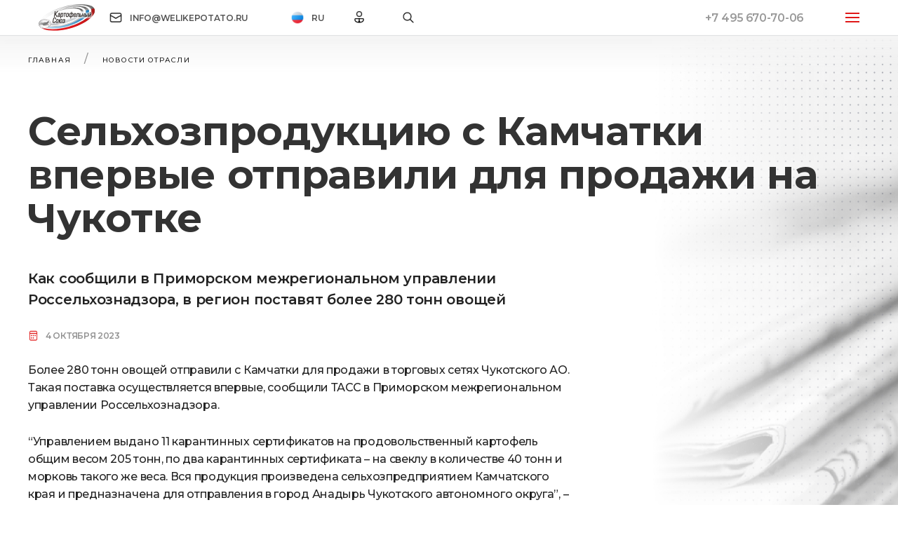

--- FILE ---
content_type: text/html; charset=UTF-8
request_url: https://welikepotato.ru/selhozprodukcziyu-s-kamchatki-vpervye-otpravili-dlya-prodazhi-na-chukotke/
body_size: 26791
content:

<!DOCTYPE html>
<html lang="ru">

<head>
	<meta name="yandex-verification" content="69ebbb253537fe8c" />
	<meta charset="UTF-8">
	<meta name="viewport" content="width=device-width, initial-scale=1">
	<link rel="preconnect" href="https://fonts.googleapis.com">
	<link rel="preconnect" href="https://fonts.gstatic.com" crossorigin>
	<link href="https://fonts.googleapis.com/css2?family=Montserrat:wght@400;500;600;700&display=swap" rel="stylesheet">
	<meta name='robots' content='index, follow, max-image-preview:large, max-snippet:-1, max-video-preview:-1' />
	<style>img:is([sizes="auto" i], [sizes^="auto," i]) { contain-intrinsic-size: 3000px 1500px }</style>
	<meta name="description" content="Как сообщили в Приморском межрегиональном управлении Россельхознадзора, в регион поставят более 280 тонн овощей" />
<meta name="keywords" content="Новости отрасли, Новости на главной странице" />


<meta property="article:section" content="Новости на главной странице" />
<meta property="og:description" content="Как сообщили в Приморском межрегиональном управлении Россельхознадзора, в регион поставят более 280 тонн овощей" />
<meta property="og:image" content="https://welikepotato.ru/wp-content/uploads/2023/10/7b632117cdae0855b01ff9abc2319f17-scaled-optimized.jpg" />
<meta property="og:image:height" content="1721" />
<meta property="og:image:type" content="image/jpeg" />
<meta property="og:image:width" content="2560" />
<meta property="og:image" content="https://welikepotato.ru/wp-content/uploads/2023/10/7b632117cdae0855b01ff9abc2319f17-300x190-optimized.jpg" />
<meta property="og:image:height" content="190" />
<meta property="og:image:width" content="300" />
<meta property="og:locale" content="ru_RU" />
<meta property="og:site_name" content="Картофельный Союз" />
<meta property="og:title" content="Сельхозпродукцию с Камчатки впервые отправили для продажи на Чукотке" />
<meta property="og:type" content="article" />
<meta property="og:url" content="https://welikepotato.ru/selhozprodukcziyu-s-kamchatki-vpervye-otpravili-dlya-prodazhi-na-chukotke/" />
<meta name="twitter:card" content="summary" />
<meta name="twitter:description" content="Как сообщили в Приморском межрегиональном управлении Россельхознадзора, в регион поставят более 280 тонн овощей" />
<meta name="twitter:image" content="https://welikepotato.ru/wp-content/uploads/2023/10/7b632117cdae0855b01ff9abc2319f17-scaled-optimized.jpg" />
<meta name="twitter:title" content="Сельхозпродукцию с Камчатки впервые отправили для продажи на Чукотке" />


	<!-- This site is optimized with the Yoast SEO plugin v26.2 - https://yoast.com/wordpress/plugins/seo/ -->
	<title>Сельхозпродукцию с Камчатки впервые отправили для продажи на Чукотке</title>
	<link rel="canonical" href="https://welikepotato.ru/selhozprodukcziyu-s-kamchatki-vpervye-otpravili-dlya-prodazhi-na-chukotke/" />
	<meta property="og:locale" content="ru_RU" />
	<meta property="og:type" content="article" />
	<meta property="og:title" content="Сельхозпродукцию с Камчатки впервые отправили для продажи на Чукотке" />
	<meta property="og:description" content="Как сообщили в Приморском межрегиональном управлении Россельхознадзора, в регион поставят более 280 тонн овощей" />
	<meta property="og:url" content="https://welikepotato.ru/selhozprodukcziyu-s-kamchatki-vpervye-otpravili-dlya-prodazhi-na-chukotke/" />
	<meta property="og:site_name" content="Картофельный Союз" />
	<meta property="article:published_time" content="2023-10-04T06:52:00+00:00" />
	<meta property="article:modified_time" content="2023-10-04T06:52:01+00:00" />
	<meta property="og:image" content="https://welikepotato.ru/wp-content/uploads/2023/10/7b632117cdae0855b01ff9abc2319f17-scaled-optimized.jpg" />
	<meta property="og:image:width" content="2560" />
	<meta property="og:image:height" content="1721" />
	<meta property="og:image:type" content="image/jpeg" />
	<meta name="author" content="Jayna" />
	<meta name="twitter:card" content="summary_large_image" />
	<meta name="twitter:label1" content="Написано автором" />
	<meta name="twitter:data1" content="Jayna" />
	<meta name="twitter:label2" content="Примерное время для чтения" />
	<meta name="twitter:data2" content="1 минута" />
	<script type="application/ld+json" class="yoast-schema-graph">{"@context":"https://schema.org","@graph":[{"@type":"WebPage","@id":"https://welikepotato.ru/selhozprodukcziyu-s-kamchatki-vpervye-otpravili-dlya-prodazhi-na-chukotke/","url":"https://welikepotato.ru/selhozprodukcziyu-s-kamchatki-vpervye-otpravili-dlya-prodazhi-na-chukotke/","name":"Сельхозпродукцию с Камчатки впервые отправили для продажи на Чукотке","isPartOf":{"@id":"https://welikepotato.ru/#website"},"primaryImageOfPage":{"@id":"https://welikepotato.ru/selhozprodukcziyu-s-kamchatki-vpervye-otpravili-dlya-prodazhi-na-chukotke/#primaryimage"},"image":{"@id":"https://welikepotato.ru/selhozprodukcziyu-s-kamchatki-vpervye-otpravili-dlya-prodazhi-na-chukotke/#primaryimage"},"thumbnailUrl":"https://welikepotato.ru/wp-content/uploads/2023/10/7b632117cdae0855b01ff9abc2319f17-scaled-optimized.jpg","datePublished":"2023-10-04T06:52:00+00:00","dateModified":"2023-10-04T06:52:01+00:00","author":{"@id":"https://welikepotato.ru/#/schema/person/4af7c15b352511041c05348adb3490de"},"breadcrumb":{"@id":"https://welikepotato.ru/selhozprodukcziyu-s-kamchatki-vpervye-otpravili-dlya-prodazhi-na-chukotke/#breadcrumb"},"inLanguage":"ru-RU","potentialAction":[{"@type":"ReadAction","target":["https://welikepotato.ru/selhozprodukcziyu-s-kamchatki-vpervye-otpravili-dlya-prodazhi-na-chukotke/"]}]},{"@type":"ImageObject","inLanguage":"ru-RU","@id":"https://welikepotato.ru/selhozprodukcziyu-s-kamchatki-vpervye-otpravili-dlya-prodazhi-na-chukotke/#primaryimage","url":"https://welikepotato.ru/wp-content/uploads/2023/10/7b632117cdae0855b01ff9abc2319f17-scaled-optimized.jpg","contentUrl":"https://welikepotato.ru/wp-content/uploads/2023/10/7b632117cdae0855b01ff9abc2319f17-scaled-optimized.jpg","width":2560,"height":1721},{"@type":"BreadcrumbList","@id":"https://welikepotato.ru/selhozprodukcziyu-s-kamchatki-vpervye-otpravili-dlya-prodazhi-na-chukotke/#breadcrumb","itemListElement":[{"@type":"ListItem","position":1,"name":"Главная страница","item":"https://welikepotato.ru/"},{"@type":"ListItem","position":2,"name":"Страница записей","item":"https://welikepotato.ru/info-page/"},{"@type":"ListItem","position":3,"name":"Сельхозпродукцию с Камчатки впервые отправили для продажи на Чукотке"}]},{"@type":"WebSite","@id":"https://welikepotato.ru/#website","url":"https://welikepotato.ru/","name":"Картофельный Союз","description":"информационный портал Картофельного Союза","potentialAction":[{"@type":"SearchAction","target":{"@type":"EntryPoint","urlTemplate":"https://welikepotato.ru/?s={search_term_string}"},"query-input":{"@type":"PropertyValueSpecification","valueRequired":true,"valueName":"search_term_string"}}],"inLanguage":"ru-RU"},{"@type":"Person","@id":"https://welikepotato.ru/#/schema/person/4af7c15b352511041c05348adb3490de","name":"Jayna","image":{"@type":"ImageObject","inLanguage":"ru-RU","@id":"https://welikepotato.ru/#/schema/person/image/","url":"https://secure.gravatar.com/avatar/99e7dc4f5fc9f488820cfb4609eee745a898cfdf69e6cb74e4b9166e4e832fc1?s=96&d=mm&r=g","contentUrl":"https://secure.gravatar.com/avatar/99e7dc4f5fc9f488820cfb4609eee745a898cfdf69e6cb74e4b9166e4e832fc1?s=96&d=mm&r=g","caption":"Jayna"},"url":"https://welikepotato.ru/account/?user=806"}]}</script>
	<!-- / Yoast SEO plugin. -->


<link rel='dns-prefetch' href='//use.fontawesome.com' />
<link rel="alternate" type="application/rss+xml" title="Картофельный Союз &raquo; Лента комментариев к &laquo;Сельхозпродукцию с Камчатки впервые отправили для продажи на Чукотке&raquo;" href="https://welikepotato.ru/selhozprodukcziyu-s-kamchatki-vpervye-otpravili-dlya-prodazhi-na-chukotke/feed/" />
		<style>
			.lazyload,
			.lazyloading {
				max-width: 100%;
			}
		</style>
		<script type="text/javascript">
/* <![CDATA[ */
window._wpemojiSettings = {"baseUrl":"https:\/\/s.w.org\/images\/core\/emoji\/16.0.1\/72x72\/","ext":".png","svgUrl":"https:\/\/s.w.org\/images\/core\/emoji\/16.0.1\/svg\/","svgExt":".svg","source":{"concatemoji":"https:\/\/welikepotato.ru\/wp-includes\/js\/wp-emoji-release.min.js?ver=6.8.3"}};
/*! This file is auto-generated */
!function(s,n){var o,i,e;function c(e){try{var t={supportTests:e,timestamp:(new Date).valueOf()};sessionStorage.setItem(o,JSON.stringify(t))}catch(e){}}function p(e,t,n){e.clearRect(0,0,e.canvas.width,e.canvas.height),e.fillText(t,0,0);var t=new Uint32Array(e.getImageData(0,0,e.canvas.width,e.canvas.height).data),a=(e.clearRect(0,0,e.canvas.width,e.canvas.height),e.fillText(n,0,0),new Uint32Array(e.getImageData(0,0,e.canvas.width,e.canvas.height).data));return t.every(function(e,t){return e===a[t]})}function u(e,t){e.clearRect(0,0,e.canvas.width,e.canvas.height),e.fillText(t,0,0);for(var n=e.getImageData(16,16,1,1),a=0;a<n.data.length;a++)if(0!==n.data[a])return!1;return!0}function f(e,t,n,a){switch(t){case"flag":return n(e,"\ud83c\udff3\ufe0f\u200d\u26a7\ufe0f","\ud83c\udff3\ufe0f\u200b\u26a7\ufe0f")?!1:!n(e,"\ud83c\udde8\ud83c\uddf6","\ud83c\udde8\u200b\ud83c\uddf6")&&!n(e,"\ud83c\udff4\udb40\udc67\udb40\udc62\udb40\udc65\udb40\udc6e\udb40\udc67\udb40\udc7f","\ud83c\udff4\u200b\udb40\udc67\u200b\udb40\udc62\u200b\udb40\udc65\u200b\udb40\udc6e\u200b\udb40\udc67\u200b\udb40\udc7f");case"emoji":return!a(e,"\ud83e\udedf")}return!1}function g(e,t,n,a){var r="undefined"!=typeof WorkerGlobalScope&&self instanceof WorkerGlobalScope?new OffscreenCanvas(300,150):s.createElement("canvas"),o=r.getContext("2d",{willReadFrequently:!0}),i=(o.textBaseline="top",o.font="600 32px Arial",{});return e.forEach(function(e){i[e]=t(o,e,n,a)}),i}function t(e){var t=s.createElement("script");t.src=e,t.defer=!0,s.head.appendChild(t)}"undefined"!=typeof Promise&&(o="wpEmojiSettingsSupports",i=["flag","emoji"],n.supports={everything:!0,everythingExceptFlag:!0},e=new Promise(function(e){s.addEventListener("DOMContentLoaded",e,{once:!0})}),new Promise(function(t){var n=function(){try{var e=JSON.parse(sessionStorage.getItem(o));if("object"==typeof e&&"number"==typeof e.timestamp&&(new Date).valueOf()<e.timestamp+604800&&"object"==typeof e.supportTests)return e.supportTests}catch(e){}return null}();if(!n){if("undefined"!=typeof Worker&&"undefined"!=typeof OffscreenCanvas&&"undefined"!=typeof URL&&URL.createObjectURL&&"undefined"!=typeof Blob)try{var e="postMessage("+g.toString()+"("+[JSON.stringify(i),f.toString(),p.toString(),u.toString()].join(",")+"));",a=new Blob([e],{type:"text/javascript"}),r=new Worker(URL.createObjectURL(a),{name:"wpTestEmojiSupports"});return void(r.onmessage=function(e){c(n=e.data),r.terminate(),t(n)})}catch(e){}c(n=g(i,f,p,u))}t(n)}).then(function(e){for(var t in e)n.supports[t]=e[t],n.supports.everything=n.supports.everything&&n.supports[t],"flag"!==t&&(n.supports.everythingExceptFlag=n.supports.everythingExceptFlag&&n.supports[t]);n.supports.everythingExceptFlag=n.supports.everythingExceptFlag&&!n.supports.flag,n.DOMReady=!1,n.readyCallback=function(){n.DOMReady=!0}}).then(function(){return e}).then(function(){var e;n.supports.everything||(n.readyCallback(),(e=n.source||{}).concatemoji?t(e.concatemoji):e.wpemoji&&e.twemoji&&(t(e.twemoji),t(e.wpemoji)))}))}((window,document),window._wpemojiSettings);
/* ]]> */
</script>
<style id='wp-emoji-styles-inline-css' type='text/css'>

	img.wp-smiley, img.emoji {
		display: inline !important;
		border: none !important;
		box-shadow: none !important;
		height: 1em !important;
		width: 1em !important;
		margin: 0 0.07em !important;
		vertical-align: -0.1em !important;
		background: none !important;
		padding: 0 !important;
	}
</style>
<link rel='stylesheet' id='wp-block-library-css' href='https://welikepotato.ru/wp-includes/css/dist/block-library/style.min.css?ver=6.8.3' type='text/css' media='all' />
<style id='classic-theme-styles-inline-css' type='text/css'>
/*! This file is auto-generated */
.wp-block-button__link{color:#fff;background-color:#32373c;border-radius:9999px;box-shadow:none;text-decoration:none;padding:calc(.667em + 2px) calc(1.333em + 2px);font-size:1.125em}.wp-block-file__button{background:#32373c;color:#fff;text-decoration:none}
</style>
<style id='safe-svg-svg-icon-style-inline-css' type='text/css'>
.safe-svg-cover{text-align:center}.safe-svg-cover .safe-svg-inside{display:inline-block;max-width:100%}.safe-svg-cover svg{fill:currentColor;height:100%;max-height:100%;max-width:100%;width:100%}

</style>
<style id='restrict-content-pro-content-upgrade-redirect-style-inline-css' type='text/css'>
.wp-block-restrict-content-pro-content-upgrade-redirect .wp-block-button__width-25{width:calc(25% - .5rem)}.wp-block-restrict-content-pro-content-upgrade-redirect .wp-block-button__width-25 .wp-block-button__link{width:100%}.wp-block-restrict-content-pro-content-upgrade-redirect .wp-block-button__width-50{width:calc(50% - .5rem)}.wp-block-restrict-content-pro-content-upgrade-redirect .wp-block-button__width-50 .wp-block-button__link{width:100%}.wp-block-restrict-content-pro-content-upgrade-redirect .wp-block-button__width-75{width:calc(75% - .5rem)}.wp-block-restrict-content-pro-content-upgrade-redirect .wp-block-button__width-75 .wp-block-button__link{width:100%}.wp-block-restrict-content-pro-content-upgrade-redirect .wp-block-button__width-100{margin-right:0;width:100%}.wp-block-restrict-content-pro-content-upgrade-redirect .wp-block-button__width-100 .wp-block-button__link{width:100%}

</style>
<style id='font-awesome-svg-styles-default-inline-css' type='text/css'>
.svg-inline--fa {
  display: inline-block;
  height: 1em;
  overflow: visible;
  vertical-align: -.125em;
}
</style>
<link rel='stylesheet' id='font-awesome-svg-styles-css' href='https://welikepotato.ru/wp-content/uploads/font-awesome/v6.2.0/css/svg-with-js.css' type='text/css' media='all' />
<style id='font-awesome-svg-styles-inline-css' type='text/css'>
   .wp-block-font-awesome-icon svg::before,
   .wp-rich-text-font-awesome-icon svg::before {content: unset;}
</style>
<style id='global-styles-inline-css' type='text/css'>
:root{--wp--preset--aspect-ratio--square: 1;--wp--preset--aspect-ratio--4-3: 4/3;--wp--preset--aspect-ratio--3-4: 3/4;--wp--preset--aspect-ratio--3-2: 3/2;--wp--preset--aspect-ratio--2-3: 2/3;--wp--preset--aspect-ratio--16-9: 16/9;--wp--preset--aspect-ratio--9-16: 9/16;--wp--preset--color--black: #000000;--wp--preset--color--cyan-bluish-gray: #abb8c3;--wp--preset--color--white: #ffffff;--wp--preset--color--pale-pink: #f78da7;--wp--preset--color--vivid-red: #cf2e2e;--wp--preset--color--luminous-vivid-orange: #ff6900;--wp--preset--color--luminous-vivid-amber: #fcb900;--wp--preset--color--light-green-cyan: #7bdcb5;--wp--preset--color--vivid-green-cyan: #00d084;--wp--preset--color--pale-cyan-blue: #8ed1fc;--wp--preset--color--vivid-cyan-blue: #0693e3;--wp--preset--color--vivid-purple: #9b51e0;--wp--preset--gradient--vivid-cyan-blue-to-vivid-purple: linear-gradient(135deg,rgba(6,147,227,1) 0%,rgb(155,81,224) 100%);--wp--preset--gradient--light-green-cyan-to-vivid-green-cyan: linear-gradient(135deg,rgb(122,220,180) 0%,rgb(0,208,130) 100%);--wp--preset--gradient--luminous-vivid-amber-to-luminous-vivid-orange: linear-gradient(135deg,rgba(252,185,0,1) 0%,rgba(255,105,0,1) 100%);--wp--preset--gradient--luminous-vivid-orange-to-vivid-red: linear-gradient(135deg,rgba(255,105,0,1) 0%,rgb(207,46,46) 100%);--wp--preset--gradient--very-light-gray-to-cyan-bluish-gray: linear-gradient(135deg,rgb(238,238,238) 0%,rgb(169,184,195) 100%);--wp--preset--gradient--cool-to-warm-spectrum: linear-gradient(135deg,rgb(74,234,220) 0%,rgb(151,120,209) 20%,rgb(207,42,186) 40%,rgb(238,44,130) 60%,rgb(251,105,98) 80%,rgb(254,248,76) 100%);--wp--preset--gradient--blush-light-purple: linear-gradient(135deg,rgb(255,206,236) 0%,rgb(152,150,240) 100%);--wp--preset--gradient--blush-bordeaux: linear-gradient(135deg,rgb(254,205,165) 0%,rgb(254,45,45) 50%,rgb(107,0,62) 100%);--wp--preset--gradient--luminous-dusk: linear-gradient(135deg,rgb(255,203,112) 0%,rgb(199,81,192) 50%,rgb(65,88,208) 100%);--wp--preset--gradient--pale-ocean: linear-gradient(135deg,rgb(255,245,203) 0%,rgb(182,227,212) 50%,rgb(51,167,181) 100%);--wp--preset--gradient--electric-grass: linear-gradient(135deg,rgb(202,248,128) 0%,rgb(113,206,126) 100%);--wp--preset--gradient--midnight: linear-gradient(135deg,rgb(2,3,129) 0%,rgb(40,116,252) 100%);--wp--preset--font-size--small: 13px;--wp--preset--font-size--medium: 20px;--wp--preset--font-size--large: 36px;--wp--preset--font-size--x-large: 42px;--wp--preset--spacing--20: 0.44rem;--wp--preset--spacing--30: 0.67rem;--wp--preset--spacing--40: 1rem;--wp--preset--spacing--50: 1.5rem;--wp--preset--spacing--60: 2.25rem;--wp--preset--spacing--70: 3.38rem;--wp--preset--spacing--80: 5.06rem;--wp--preset--shadow--natural: 6px 6px 9px rgba(0, 0, 0, 0.2);--wp--preset--shadow--deep: 12px 12px 50px rgba(0, 0, 0, 0.4);--wp--preset--shadow--sharp: 6px 6px 0px rgba(0, 0, 0, 0.2);--wp--preset--shadow--outlined: 6px 6px 0px -3px rgba(255, 255, 255, 1), 6px 6px rgba(0, 0, 0, 1);--wp--preset--shadow--crisp: 6px 6px 0px rgba(0, 0, 0, 1);}:where(.is-layout-flex){gap: 0.5em;}:where(.is-layout-grid){gap: 0.5em;}body .is-layout-flex{display: flex;}.is-layout-flex{flex-wrap: wrap;align-items: center;}.is-layout-flex > :is(*, div){margin: 0;}body .is-layout-grid{display: grid;}.is-layout-grid > :is(*, div){margin: 0;}:where(.wp-block-columns.is-layout-flex){gap: 2em;}:where(.wp-block-columns.is-layout-grid){gap: 2em;}:where(.wp-block-post-template.is-layout-flex){gap: 1.25em;}:where(.wp-block-post-template.is-layout-grid){gap: 1.25em;}.has-black-color{color: var(--wp--preset--color--black) !important;}.has-cyan-bluish-gray-color{color: var(--wp--preset--color--cyan-bluish-gray) !important;}.has-white-color{color: var(--wp--preset--color--white) !important;}.has-pale-pink-color{color: var(--wp--preset--color--pale-pink) !important;}.has-vivid-red-color{color: var(--wp--preset--color--vivid-red) !important;}.has-luminous-vivid-orange-color{color: var(--wp--preset--color--luminous-vivid-orange) !important;}.has-luminous-vivid-amber-color{color: var(--wp--preset--color--luminous-vivid-amber) !important;}.has-light-green-cyan-color{color: var(--wp--preset--color--light-green-cyan) !important;}.has-vivid-green-cyan-color{color: var(--wp--preset--color--vivid-green-cyan) !important;}.has-pale-cyan-blue-color{color: var(--wp--preset--color--pale-cyan-blue) !important;}.has-vivid-cyan-blue-color{color: var(--wp--preset--color--vivid-cyan-blue) !important;}.has-vivid-purple-color{color: var(--wp--preset--color--vivid-purple) !important;}.has-black-background-color{background-color: var(--wp--preset--color--black) !important;}.has-cyan-bluish-gray-background-color{background-color: var(--wp--preset--color--cyan-bluish-gray) !important;}.has-white-background-color{background-color: var(--wp--preset--color--white) !important;}.has-pale-pink-background-color{background-color: var(--wp--preset--color--pale-pink) !important;}.has-vivid-red-background-color{background-color: var(--wp--preset--color--vivid-red) !important;}.has-luminous-vivid-orange-background-color{background-color: var(--wp--preset--color--luminous-vivid-orange) !important;}.has-luminous-vivid-amber-background-color{background-color: var(--wp--preset--color--luminous-vivid-amber) !important;}.has-light-green-cyan-background-color{background-color: var(--wp--preset--color--light-green-cyan) !important;}.has-vivid-green-cyan-background-color{background-color: var(--wp--preset--color--vivid-green-cyan) !important;}.has-pale-cyan-blue-background-color{background-color: var(--wp--preset--color--pale-cyan-blue) !important;}.has-vivid-cyan-blue-background-color{background-color: var(--wp--preset--color--vivid-cyan-blue) !important;}.has-vivid-purple-background-color{background-color: var(--wp--preset--color--vivid-purple) !important;}.has-black-border-color{border-color: var(--wp--preset--color--black) !important;}.has-cyan-bluish-gray-border-color{border-color: var(--wp--preset--color--cyan-bluish-gray) !important;}.has-white-border-color{border-color: var(--wp--preset--color--white) !important;}.has-pale-pink-border-color{border-color: var(--wp--preset--color--pale-pink) !important;}.has-vivid-red-border-color{border-color: var(--wp--preset--color--vivid-red) !important;}.has-luminous-vivid-orange-border-color{border-color: var(--wp--preset--color--luminous-vivid-orange) !important;}.has-luminous-vivid-amber-border-color{border-color: var(--wp--preset--color--luminous-vivid-amber) !important;}.has-light-green-cyan-border-color{border-color: var(--wp--preset--color--light-green-cyan) !important;}.has-vivid-green-cyan-border-color{border-color: var(--wp--preset--color--vivid-green-cyan) !important;}.has-pale-cyan-blue-border-color{border-color: var(--wp--preset--color--pale-cyan-blue) !important;}.has-vivid-cyan-blue-border-color{border-color: var(--wp--preset--color--vivid-cyan-blue) !important;}.has-vivid-purple-border-color{border-color: var(--wp--preset--color--vivid-purple) !important;}.has-vivid-cyan-blue-to-vivid-purple-gradient-background{background: var(--wp--preset--gradient--vivid-cyan-blue-to-vivid-purple) !important;}.has-light-green-cyan-to-vivid-green-cyan-gradient-background{background: var(--wp--preset--gradient--light-green-cyan-to-vivid-green-cyan) !important;}.has-luminous-vivid-amber-to-luminous-vivid-orange-gradient-background{background: var(--wp--preset--gradient--luminous-vivid-amber-to-luminous-vivid-orange) !important;}.has-luminous-vivid-orange-to-vivid-red-gradient-background{background: var(--wp--preset--gradient--luminous-vivid-orange-to-vivid-red) !important;}.has-very-light-gray-to-cyan-bluish-gray-gradient-background{background: var(--wp--preset--gradient--very-light-gray-to-cyan-bluish-gray) !important;}.has-cool-to-warm-spectrum-gradient-background{background: var(--wp--preset--gradient--cool-to-warm-spectrum) !important;}.has-blush-light-purple-gradient-background{background: var(--wp--preset--gradient--blush-light-purple) !important;}.has-blush-bordeaux-gradient-background{background: var(--wp--preset--gradient--blush-bordeaux) !important;}.has-luminous-dusk-gradient-background{background: var(--wp--preset--gradient--luminous-dusk) !important;}.has-pale-ocean-gradient-background{background: var(--wp--preset--gradient--pale-ocean) !important;}.has-electric-grass-gradient-background{background: var(--wp--preset--gradient--electric-grass) !important;}.has-midnight-gradient-background{background: var(--wp--preset--gradient--midnight) !important;}.has-small-font-size{font-size: var(--wp--preset--font-size--small) !important;}.has-medium-font-size{font-size: var(--wp--preset--font-size--medium) !important;}.has-large-font-size{font-size: var(--wp--preset--font-size--large) !important;}.has-x-large-font-size{font-size: var(--wp--preset--font-size--x-large) !important;}
:where(.wp-block-post-template.is-layout-flex){gap: 1.25em;}:where(.wp-block-post-template.is-layout-grid){gap: 1.25em;}
:where(.wp-block-columns.is-layout-flex){gap: 2em;}:where(.wp-block-columns.is-layout-grid){gap: 2em;}
:root :where(.wp-block-pullquote){font-size: 1.5em;line-height: 1.6;}
</style>
<link rel='stylesheet' id='contact-form-7-css' href='https://welikepotato.ru/wp-content/plugins/contact-form-7/includes/css/styles.css?ver=6.1.3' type='text/css' media='all' />
<link rel='stylesheet' id='lbwps-styles-photoswipe5-main-css' href='https://welikepotato.ru/wp-content/plugins/lightbox-photoswipe/assets/ps5/styles/main.css?ver=5.7.3' type='text/css' media='all' />
<link rel='stylesheet' id='russiaexussr-html5-map-style-css' href='https://welikepotato.ru/wp-content/plugins/russia-ex-ussrhtmlmap/static/css/map.css?ver=6.8.3' type='text/css' media='all' />
<link rel='stylesheet' id='rcl-awesome-css' href='https://welikepotato.ru/wp-content/plugins/wp-recall/assets/rcl-awesome/rcl-awesome.min.css?ver=16.25.19' type='text/css' media='all' />
<link rel='stylesheet' id='animate-css-css' href='https://welikepotato.ru/wp-content/plugins/wp-recall/assets/css/animate-css/animate.min.css?ver=16.25.19' type='text/css' media='all' />
<link rel='stylesheet' id='rcl-core-css' href='https://welikepotato.ru/wp-content/plugins/wp-recall/assets/css/core.css?ver=16.25.19' type='text/css' media='all' />
<link rel='stylesheet' id='rcl-users-list-css' href='https://welikepotato.ru/wp-content/plugins/wp-recall/assets/css/users.css?ver=16.25.19' type='text/css' media='all' />
<link rel='stylesheet' id='rcl-register-form-css' href='https://welikepotato.ru/wp-content/plugins/wp-recall/assets/css/regform.css?ver=16.25.19' type='text/css' media='all' />
<link rel='stylesheet' id='rcl-bar-css' href='https://welikepotato.ru/wp-content/plugins/wp-recall/assets/css/recallbar.css?ver=16.25.19' type='text/css' media='all' />
<link rel='stylesheet' id='grace-theme-css' href='https://welikepotato.ru/wp-content/plugins/wp-recall/add-on/theme-grace/style.css?ver=16.25.19' type='text/css' media='all' />
<link rel='stylesheet' id='rcl-groups-css' href='https://welikepotato.ru/wp-content/plugins/wp-recall/add-on/groups/style.css?ver=16.25.19' type='text/css' media='all' />
<link rel='stylesheet' id='rcl-publics-css' href='https://welikepotato.ru/wp-content/plugins/wp-recall/add-on/publicpost/style.css?ver=16.25.19' type='text/css' media='all' />
<link rel='stylesheet' id='scroll-scss-css' href='https://welikepotato.ru/wp-content/themes/ks-theme/static/scss/scroll.scss?ver=1.0.0' type='text/css' media='all' />
<link rel='stylesheet' id='scroll-css' href='https://welikepotato.ru/wp-content/themes/ks-theme/static/css/scroll.css?ver=1.0.0' type='text/css' media='all' />
<link rel='stylesheet' id='uikit-css' href='https://welikepotato.ru/wp-content/themes/ks-theme/static/css/uikit.css?ver=1.0.0' type='text/css' media='all' />
<link rel='stylesheet' id='main-css' href='https://welikepotato.ru/wp-content/themes/ks-theme/static/css/main.css?t=2&#038;ver=1.0.0' type='text/css' media='all' />
<link rel='stylesheet' id='second-css' href='https://welikepotato.ru/wp-content/themes/ks-theme/static/css/second.css?ver=1.0.0' type='text/css' media='all' />
<link rel='stylesheet' id='comments-css' href='https://welikepotato.ru/wp-content/themes/ks-theme/static/css/comments-style.css?ver=1.0.0' type='text/css' media='all' />
<link rel='stylesheet' id='fancybox-css' href='https://welikepotato.ru/wp-content/themes/ks-theme/js/fancybox/fancybox.css?ver=1.0.0' type='text/css' media='all' />
<link rel='stylesheet' id='font-awesome-official-css' href='https://use.fontawesome.com/releases/v6.2.0/css/all.css' type='text/css' media='all' integrity="sha384-SOnAn/m2fVJCwnbEYgD4xzrPtvsXdElhOVvR8ND1YjB5nhGNwwf7nBQlhfAwHAZC" crossorigin="anonymous" />
<link rel='stylesheet' id='dflip-style-css' href='https://welikepotato.ru/wp-content/plugins/3d-flipbook-dflip-lite/assets/css/dflip.min.css?ver=2.4.20' type='text/css' media='all' />
<link rel='stylesheet' id='tablepress-default-css' href='https://welikepotato.ru/wp-content/tablepress-combined.min.css?ver=17' type='text/css' media='all' />
<link rel='stylesheet' id='wpdiscuz-frontend-css-css' href='https://welikepotato.ru/wp-content/plugins/wpdiscuz/themes/default/style.css?ver=7.6.35' type='text/css' media='all' />
<style id='wpdiscuz-frontend-css-inline-css' type='text/css'>
 #wpdcom .wpd-blog-administrator .wpd-comment-label{color:#ffffff;background-color:#0098ee;border:none}#wpdcom .wpd-blog-administrator .wpd-comment-author, #wpdcom .wpd-blog-administrator .wpd-comment-author a{color:#0098ee}#wpdcom.wpd-layout-1 .wpd-comment .wpd-blog-administrator .wpd-avatar img{border-color:#0098ee}#wpdcom.wpd-layout-2 .wpd-comment.wpd-reply .wpd-comment-wrap.wpd-blog-administrator{border-left:3px solid #0098ee}#wpdcom.wpd-layout-2 .wpd-comment .wpd-blog-administrator .wpd-avatar img{border-bottom-color:#0098ee}#wpdcom.wpd-layout-3 .wpd-blog-administrator .wpd-comment-subheader{border-top:1px dashed #0098ee}#wpdcom.wpd-layout-3 .wpd-reply .wpd-blog-administrator .wpd-comment-right{border-left:1px solid #0098ee}#wpdcom .wpd-blog-editor .wpd-comment-label{color:#ffffff;background-color:#0098ee;border:none}#wpdcom .wpd-blog-editor .wpd-comment-author, #wpdcom .wpd-blog-editor .wpd-comment-author a{color:#0098ee}#wpdcom.wpd-layout-1 .wpd-comment .wpd-blog-editor .wpd-avatar img{border-color:#0098ee}#wpdcom.wpd-layout-2 .wpd-comment.wpd-reply .wpd-comment-wrap.wpd-blog-editor{border-left:3px solid #0098ee}#wpdcom.wpd-layout-2 .wpd-comment .wpd-blog-editor .wpd-avatar img{border-bottom-color:#0098ee}#wpdcom.wpd-layout-3 .wpd-blog-editor .wpd-comment-subheader{border-top:1px dashed #0098ee}#wpdcom.wpd-layout-3 .wpd-reply .wpd-blog-editor .wpd-comment-right{border-left:1px solid #0098ee}#wpdcom .wpd-blog-author .wpd-comment-label{color:#ffffff;background-color:#0098ee;border:none}#wpdcom .wpd-blog-author .wpd-comment-author, #wpdcom .wpd-blog-author .wpd-comment-author a{color:#0098ee}#wpdcom.wpd-layout-1 .wpd-comment .wpd-blog-author .wpd-avatar img{border-color:#0098ee}#wpdcom.wpd-layout-2 .wpd-comment .wpd-blog-author .wpd-avatar img{border-bottom-color:#0098ee}#wpdcom.wpd-layout-3 .wpd-blog-author .wpd-comment-subheader{border-top:1px dashed #0098ee}#wpdcom.wpd-layout-3 .wpd-reply .wpd-blog-author .wpd-comment-right{border-left:1px solid #0098ee}#wpdcom .wpd-blog-contributor .wpd-comment-label{color:#ffffff;background-color:#0098ee;border:none}#wpdcom .wpd-blog-contributor .wpd-comment-author, #wpdcom .wpd-blog-contributor .wpd-comment-author a{color:#0098ee}#wpdcom.wpd-layout-1 .wpd-comment .wpd-blog-contributor .wpd-avatar img{border-color:#0098ee}#wpdcom.wpd-layout-2 .wpd-comment .wpd-blog-contributor .wpd-avatar img{border-bottom-color:#0098ee}#wpdcom.wpd-layout-3 .wpd-blog-contributor .wpd-comment-subheader{border-top:1px dashed #0098ee}#wpdcom.wpd-layout-3 .wpd-reply .wpd-blog-contributor .wpd-comment-right{border-left:1px solid #0098ee}#wpdcom .wpd-blog-subscriber .wpd-comment-label{color:#ffffff;background-color:#0098ee;border:none}#wpdcom .wpd-blog-subscriber .wpd-comment-author, #wpdcom .wpd-blog-subscriber .wpd-comment-author a{color:#0098ee}#wpdcom.wpd-layout-2 .wpd-comment .wpd-blog-subscriber .wpd-avatar img{border-bottom-color:#0098ee}#wpdcom.wpd-layout-3 .wpd-blog-subscriber .wpd-comment-subheader{border-top:1px dashed #0098ee}#wpdcom .wpd-blog-banned .wpd-comment-label{color:#ffffff;background-color:#0098ee;border:none}#wpdcom .wpd-blog-banned .wpd-comment-author, #wpdcom .wpd-blog-banned .wpd-comment-author a{color:#0098ee}#wpdcom.wpd-layout-1 .wpd-comment .wpd-blog-banned .wpd-avatar img{border-color:#0098ee}#wpdcom.wpd-layout-2 .wpd-comment .wpd-blog-banned .wpd-avatar img{border-bottom-color:#0098ee}#wpdcom.wpd-layout-3 .wpd-blog-banned .wpd-comment-subheader{border-top:1px dashed #0098ee}#wpdcom.wpd-layout-3 .wpd-reply .wpd-blog-banned .wpd-comment-right{border-left:1px solid #0098ee}#wpdcom .wpd-blog-author_noneks .wpd-comment-label{color:#ffffff;background-color:#0098ee;border:none}#wpdcom .wpd-blog-author_noneks .wpd-comment-author, #wpdcom .wpd-blog-author_noneks .wpd-comment-author a{color:#0098ee}#wpdcom.wpd-layout-1 .wpd-comment .wpd-blog-author_noneks .wpd-avatar img{border-color:#0098ee}#wpdcom.wpd-layout-2 .wpd-comment .wpd-blog-author_noneks .wpd-avatar img{border-bottom-color:#0098ee}#wpdcom.wpd-layout-3 .wpd-blog-author_noneks .wpd-comment-subheader{border-top:1px dashed #0098ee}#wpdcom.wpd-layout-3 .wpd-reply .wpd-blog-author_noneks .wpd-comment-right{border-left:1px solid #0098ee}#wpdcom .wpd-blog-wpseo_manager .wpd-comment-label{color:#ffffff;background-color:#00B38F;border:none}#wpdcom .wpd-blog-wpseo_manager .wpd-comment-author, #wpdcom .wpd-blog-wpseo_manager .wpd-comment-author a{color:#00B38F}#wpdcom.wpd-layout-1 .wpd-comment .wpd-blog-wpseo_manager .wpd-avatar img{border-color:#00B38F}#wpdcom.wpd-layout-2 .wpd-comment .wpd-blog-wpseo_manager .wpd-avatar img{border-bottom-color:#00B38F}#wpdcom.wpd-layout-3 .wpd-blog-wpseo_manager .wpd-comment-subheader{border-top:1px dashed #00B38F}#wpdcom.wpd-layout-3 .wpd-reply .wpd-blog-wpseo_manager .wpd-comment-right{border-left:1px solid #00B38F}#wpdcom .wpd-blog-wpseo_editor .wpd-comment-label{color:#ffffff;background-color:#00B38F;border:none}#wpdcom .wpd-blog-wpseo_editor .wpd-comment-author, #wpdcom .wpd-blog-wpseo_editor .wpd-comment-author a{color:#00B38F}#wpdcom.wpd-layout-1 .wpd-comment .wpd-blog-wpseo_editor .wpd-avatar img{border-color:#00B38F}#wpdcom.wpd-layout-2 .wpd-comment .wpd-blog-wpseo_editor .wpd-avatar img{border-bottom-color:#00B38F}#wpdcom.wpd-layout-3 .wpd-blog-wpseo_editor .wpd-comment-subheader{border-top:1px dashed #00B38F}#wpdcom.wpd-layout-3 .wpd-reply .wpd-blog-wpseo_editor .wpd-comment-right{border-left:1px solid #00B38F}#wpdcom .wpd-blog-post_author .wpd-comment-label{color:#ffffff;background-color:#0098ee;border:none}#wpdcom .wpd-blog-post_author .wpd-comment-author, #wpdcom .wpd-blog-post_author .wpd-comment-author a{color:#0098ee}#wpdcom .wpd-blog-post_author .wpd-avatar img{border-color:#0098ee}#wpdcom.wpd-layout-1 .wpd-comment .wpd-blog-post_author .wpd-avatar img{border-color:#0098ee}#wpdcom.wpd-layout-2 .wpd-comment.wpd-reply .wpd-comment-wrap.wpd-blog-post_author{border-left:3px solid #0098ee}#wpdcom.wpd-layout-2 .wpd-comment .wpd-blog-post_author .wpd-avatar img{border-bottom-color:#0098ee}#wpdcom.wpd-layout-3 .wpd-blog-post_author .wpd-comment-subheader{border-top:1px dashed #0098ee}#wpdcom.wpd-layout-3 .wpd-reply .wpd-blog-post_author .wpd-comment-right{border-left:1px solid #0098ee}#wpdcom .wpd-blog-guest .wpd-comment-label{color:#ffffff;background-color:#0098ee;border:none}#wpdcom .wpd-blog-guest .wpd-comment-author, #wpdcom .wpd-blog-guest .wpd-comment-author a{color:#0098ee}#wpdcom.wpd-layout-3 .wpd-blog-guest .wpd-comment-subheader{border-top:1px dashed #0098ee}#comments, #respond, .comments-area, #wpdcom{}#wpdcom .ql-editor > *{color:#777777}#wpdcom .ql-editor::before{}#wpdcom .ql-toolbar{border:1px solid #DDDDDD;border-top:none}#wpdcom .ql-container{border:1px solid #DDDDDD;border-bottom:none}#wpdcom .wpd-form-row .wpdiscuz-item input[type="text"], #wpdcom .wpd-form-row .wpdiscuz-item input[type="email"], #wpdcom .wpd-form-row .wpdiscuz-item input[type="url"], #wpdcom .wpd-form-row .wpdiscuz-item input[type="color"], #wpdcom .wpd-form-row .wpdiscuz-item input[type="date"], #wpdcom .wpd-form-row .wpdiscuz-item input[type="datetime"], #wpdcom .wpd-form-row .wpdiscuz-item input[type="datetime-local"], #wpdcom .wpd-form-row .wpdiscuz-item input[type="month"], #wpdcom .wpd-form-row .wpdiscuz-item input[type="number"], #wpdcom .wpd-form-row .wpdiscuz-item input[type="time"], #wpdcom textarea, #wpdcom select{border:1px solid #DDDDDD;color:#777777}#wpdcom .wpd-form-row .wpdiscuz-item textarea{border:1px solid #DDDDDD}#wpdcom input::placeholder, #wpdcom textarea::placeholder, #wpdcom input::-moz-placeholder, #wpdcom textarea::-webkit-input-placeholder{}#wpdcom .wpd-comment-text{color:#777777}#wpdcom .wpd-thread-head .wpd-thread-info{border-bottom:2px solid #0098ee}#wpdcom .wpd-thread-head .wpd-thread-info.wpd-reviews-tab svg{fill:#0098ee}#wpdcom .wpd-thread-head .wpdiscuz-user-settings{border-bottom:2px solid #0098ee}#wpdcom .wpd-thread-head .wpdiscuz-user-settings:hover{color:#0098ee}#wpdcom .wpd-comment .wpd-follow-link:hover{color:#0098ee}#wpdcom .wpd-comment-status .wpd-sticky{color:#0098ee}#wpdcom .wpd-thread-filter .wpdf-active{color:#0098ee;border-bottom-color:#0098ee}#wpdcom .wpd-comment-info-bar{border:1px dashed #33adf2;background:#e6f5fe}#wpdcom .wpd-comment-info-bar .wpd-current-view i{color:#0098ee}#wpdcom .wpd-filter-view-all:hover{background:#0098ee}#wpdcom .wpdiscuz-item .wpdiscuz-rating > label{color:#DDDDDD}#wpdcom .wpdiscuz-item .wpdiscuz-rating:not(:checked) > label:hover, .wpdiscuz-rating:not(:checked) > label:hover ~ label{}#wpdcom .wpdiscuz-item .wpdiscuz-rating > input ~ label:hover, #wpdcom .wpdiscuz-item .wpdiscuz-rating > input:not(:checked) ~ label:hover ~ label, #wpdcom .wpdiscuz-item .wpdiscuz-rating > input:not(:checked) ~ label:hover ~ label{color:#FFED85}#wpdcom .wpdiscuz-item .wpdiscuz-rating > input:checked ~ label:hover, #wpdcom .wpdiscuz-item .wpdiscuz-rating > input:checked ~ label:hover, #wpdcom .wpdiscuz-item .wpdiscuz-rating > label:hover ~ input:checked ~ label, #wpdcom .wpdiscuz-item .wpdiscuz-rating > input:checked + label:hover ~ label, #wpdcom .wpdiscuz-item .wpdiscuz-rating > input:checked ~ label:hover ~ label, .wpd-custom-field .wcf-active-star, #wpdcom .wpdiscuz-item .wpdiscuz-rating > input:checked ~ label{color:#FFD700}#wpd-post-rating .wpd-rating-wrap .wpd-rating-stars svg .wpd-star{fill:#DDDDDD}#wpd-post-rating .wpd-rating-wrap .wpd-rating-stars svg .wpd-active{fill:#FFD700}#wpd-post-rating .wpd-rating-wrap .wpd-rate-starts svg .wpd-star{fill:#DDDDDD}#wpd-post-rating .wpd-rating-wrap .wpd-rate-starts:hover svg .wpd-star{fill:#FFED85}#wpd-post-rating.wpd-not-rated .wpd-rating-wrap .wpd-rate-starts svg:hover ~ svg .wpd-star{fill:#DDDDDD}.wpdiscuz-post-rating-wrap .wpd-rating .wpd-rating-wrap .wpd-rating-stars svg .wpd-star{fill:#DDDDDD}.wpdiscuz-post-rating-wrap .wpd-rating .wpd-rating-wrap .wpd-rating-stars svg .wpd-active{fill:#FFD700}#wpdcom .wpd-comment .wpd-follow-active{color:#ff7a00}#wpdcom .page-numbers{color:#555;border:#555 1px solid}#wpdcom span.current{background:#555}#wpdcom.wpd-layout-1 .wpd-new-loaded-comment > .wpd-comment-wrap > .wpd-comment-right{background:#FFFAD6}#wpdcom.wpd-layout-2 .wpd-new-loaded-comment.wpd-comment > .wpd-comment-wrap > .wpd-comment-right{background:#FFFAD6}#wpdcom.wpd-layout-2 .wpd-new-loaded-comment.wpd-comment.wpd-reply > .wpd-comment-wrap > .wpd-comment-right{background:transparent}#wpdcom.wpd-layout-2 .wpd-new-loaded-comment.wpd-comment.wpd-reply > .wpd-comment-wrap{background:#FFFAD6}#wpdcom.wpd-layout-3 .wpd-new-loaded-comment.wpd-comment > .wpd-comment-wrap > .wpd-comment-right{background:#FFFAD6}#wpdcom .wpd-follow:hover i, #wpdcom .wpd-unfollow:hover i, #wpdcom .wpd-comment .wpd-follow-active:hover i{color:#0098ee}#wpdcom .wpdiscuz-readmore{cursor:pointer;color:#0098ee}.wpd-custom-field .wcf-pasiv-star, #wpcomm .wpdiscuz-item .wpdiscuz-rating > label{color:#DDDDDD}.wpd-wrapper .wpd-list-item.wpd-active{border-top:3px solid #0098ee}#wpdcom.wpd-layout-2 .wpd-comment.wpd-reply.wpd-unapproved-comment .wpd-comment-wrap{border-left:3px solid #FFFAD6}#wpdcom.wpd-layout-3 .wpd-comment.wpd-reply.wpd-unapproved-comment .wpd-comment-right{border-left:1px solid #FFFAD6}#wpdcom .wpd-prim-button{background-color:#dd3333;color:#FFFFFF}#wpdcom .wpd_label__check i.wpdicon-on{color:#dd3333;border:1px solid #ee9999}#wpd-bubble-wrapper #wpd-bubble-all-comments-count{color:#0098ee}#wpd-bubble-wrapper > div{background-color:#0098ee}#wpd-bubble-wrapper > #wpd-bubble #wpd-bubble-add-message{background-color:#0098ee}#wpd-bubble-wrapper > #wpd-bubble #wpd-bubble-add-message::before{border-left-color:#0098ee;border-right-color:#0098ee}#wpd-bubble-wrapper.wpd-right-corner > #wpd-bubble #wpd-bubble-add-message::before{border-left-color:#0098ee;border-right-color:#0098ee}.wpd-inline-icon-wrapper path.wpd-inline-icon-first{fill:#dd3333}.wpd-inline-icon-count{background-color:#dd3333}.wpd-inline-icon-count::before{border-right-color:#dd3333}.wpd-inline-form-wrapper::before{border-bottom-color:#dd3333}.wpd-inline-form-question{background-color:#dd3333}.wpd-inline-form{background-color:#dd3333}.wpd-last-inline-comments-wrapper{border-color:#dd3333}.wpd-last-inline-comments-wrapper::before{border-bottom-color:#dd3333}.wpd-last-inline-comments-wrapper .wpd-view-all-inline-comments{background:#dd3333}.wpd-last-inline-comments-wrapper .wpd-view-all-inline-comments:hover,.wpd-last-inline-comments-wrapper .wpd-view-all-inline-comments:active,.wpd-last-inline-comments-wrapper .wpd-view-all-inline-comments:focus{background-color:#dd3333}#wpdcom .ql-snow .ql-tooltip[data-mode="link"]::before{content:"Введите ссылку:"}#wpdcom .ql-snow .ql-tooltip.ql-editing a.ql-action::after{content:"Сохранить"}.comments-area{width:auto}
</style>
<link rel='stylesheet' id='wpdiscuz-fa-css' href='https://welikepotato.ru/wp-content/plugins/wpdiscuz/assets/third-party/font-awesome-5.13.0/css/fa.min.css?ver=7.6.35' type='text/css' media='all' />
<link rel='stylesheet' id='wpdiscuz-combo-css-css' href='https://welikepotato.ru/wp-content/plugins/wpdiscuz/assets/css/wpdiscuz-combo.min.css?ver=6.8.3' type='text/css' media='all' />
<link rel='stylesheet' id='font-awesome-official-v4shim-css' href='https://use.fontawesome.com/releases/v6.2.0/css/v4-shims.css' type='text/css' media='all' integrity="sha384-MAgG0MNwzSXBbmOw4KK9yjMrRaUNSCk3WoZPkzVC1rmhXzerY4gqk/BLNYtdOFCO" crossorigin="anonymous" />
<script type="text/javascript" src="https://welikepotato.ru/wp-content/themes/ks-theme/static/js/jquery.min.js" id="jquery-core-js"></script>
<script type="text/javascript" src="https://welikepotato.ru/wp-includes/js/jquery/jquery-migrate.min.js?ver=3.4.1" id="jquery-migrate-js"></script>
<script type="text/javascript" id="rcl-core-scripts-js-extra">
/* <![CDATA[ */
var Rcl = {"ajaxurl":"https:\/\/welikepotato.ru\/wp-admin\/admin-ajax.php","wpurl":"https:\/\/welikepotato.ru","rcl_url":"https:\/\/welikepotato.ru\/wp-content\/plugins\/wp-recall\/","user_ID":"0","nonce":"404a6848d1","local":{"save":"\u0421\u043e\u0445\u0440\u0430\u043d\u0438\u0442\u044c","close":"\u0417\u0430\u043a\u0440\u044b\u0442\u044c","wait":"\u041f\u043e\u0434\u043e\u0436\u0434\u0438\u0442\u0435","preview":"\u041f\u0440\u0435\u0434\u043f\u0440\u043e\u0441\u043c\u043e\u0442\u0440","error":"\u041e\u0448\u0438\u0431\u043a\u0430","loading":"\u0417\u0430\u0433\u0440\u0443\u0437\u043a\u0430","upload":"\u0417\u0430\u0433\u0440\u0443\u0437\u0438\u0442\u044c","cancel":"\u041e\u0442\u043c\u0435\u043d\u0430","no_repeat_pass":"\u041f\u043e\u0432\u0442\u043e\u0440 \u043f\u0430\u0440\u043e\u043b\u044f \u043d\u0435 \u0432\u0435\u0440\u043d\u044b\u0439!","publish":"\u041f\u0443\u0431\u043b\u0438\u043a\u043e\u0432\u0430\u0442\u044c","save_draft":"\u0421\u043e\u0445\u0440\u0430\u043d\u0438\u0442\u044c \u043a\u0430\u043a \u0447\u0435\u0440\u043d\u043e\u0432\u0438\u043a","edit":"\u0420\u0435\u0434\u0430\u043a\u0442\u0438\u0440\u043e\u0432\u0430\u0442\u044c","edit_box_title":"\u0411\u044b\u0441\u0442\u0440\u043e\u0435 \u0440\u0435\u0434\u0430\u043a\u0442\u0438\u0440\u043e\u0432\u0430\u043d\u0438\u0435","allowed_downloads":"\u041f\u0440\u0435\u0432\u044b\u0448\u0435\u043d\u043e \u043c\u0430\u0441\u0438\u043c\u0430\u043b\u044c\u043d\u043e\u0435 \u043a\u043e\u043b-\u0432\u043e \u0444\u0430\u0439\u043b\u043e\u0432 \u0434\u043b\u044f \u0437\u0430\u0433\u0440\u0443\u0437\u043a\u0438! \u041c\u0430\u043a\u0441:","upload_size_public":"\u041f\u0440\u0435\u0432\u044b\u0448\u0435\u043d \u043c\u0430\u043a\u0441\u0438\u043c\u0430\u043b\u044c\u043d\u044b\u0439 \u0440\u0430\u0437\u043c\u0435\u0440 \u0444\u0430\u0439\u043b\u0430! \u041c\u0430\u043a\u0441:"},"mobile":"0","https":"1","errors":{"required":"\u0417\u0430\u043f\u043e\u043b\u043d\u0438\u0442\u0435 \u0432\u0441\u0435 \u043e\u0431\u044f\u0437\u0430\u0442\u0435\u043b\u044c\u043d\u044b\u0435 \u043f\u043e\u043b\u044f","pattern":"\u0423\u043a\u0430\u0436\u0438\u0442\u0435 \u0434\u0430\u043d\u043d\u044b\u0435 \u0432 \u0442\u0440\u0435\u0431\u0443\u0435\u043c\u043e\u043c \u0444\u043e\u0440\u043c\u0430\u0442\u0435","number_range":"\u0423\u043a\u0430\u0436\u0438\u0442\u0435 \u0447\u0438\u0441\u043b\u043e \u0432 \u043f\u0440\u0435\u0434\u0435\u043b\u0430\u0445 \u0440\u0430\u0437\u0440\u0435\u0448\u0435\u043d\u043d\u043e\u0433\u043e \u0434\u0438\u0430\u043f\u0430\u0437\u043e\u043d\u0430","file_max_size":"\u0420\u0430\u0437\u043c\u0435\u0440 \u0444\u0430\u0439\u043b\u0430 \u043f\u0440\u0435\u0432\u044b\u0448\u0435\u043d","file_min_size":"\u041d\u0435\u0434\u043e\u0441\u0442\u0430\u0442\u043e\u0447\u043d\u044b\u0439 \u0440\u0430\u0437\u043c\u0435\u0440 \u0438\u0437\u043e\u0431\u0440\u0430\u0436\u0435\u043d\u0438\u044f","file_max_num":"\u041a\u043e\u043b\u0438\u0447\u0435\u0441\u0442\u0432\u043e \u0444\u0430\u0439\u043b\u043e\u0432 \u043f\u0440\u0435\u0432\u044b\u0448\u0435\u043d\u043e","file_accept":"\u041d\u0435\u0432\u0435\u0440\u043d\u044b\u0439 \u0442\u0438\u043f \u0444\u0430\u0439\u043b\u0430","cats_important":"\u0412\u044b\u0431\u0440\u0430\u0442\u044c \u043a\u0430\u0442\u0435\u0433\u043e\u0440\u0438\u044e"},"groups":{"avatar_size":"1024"},"post_ID":"13637","office_ID":"0"};
/* ]]> */
</script>
<script type="text/javascript" src="https://welikepotato.ru/wp-content/plugins/wp-recall/assets/js/core.js?ver=16.25.19" id="rcl-core-scripts-js"></script>
<script type="text/javascript" src="https://welikepotato.ru/wp-content/plugins/wp-recall/assets/js/scripts.js?ver=16.25.19" id="rcl-primary-scripts-js"></script>
<script type="text/javascript" src="https://welikepotato.ru/wp-content/plugins/wp-recall/add-on/groups/js/scripts.js?ver=16.25.19" id="rcl-groups-js"></script>
<script type="text/javascript" src="https://welikepotato.ru/wp-content/plugins/wp-recall/add-on/publicpost/js/scripts.js?ver=16.25.19" id="rcl-publics-js"></script>
<script type="text/javascript" src="https://welikepotato.ru/wp-content/themes/ks-theme/js/preloader.js?ver=6.8.3" id="preloader-js"></script>
<script type="text/javascript" src="https://welikepotato.ru/wp-content/themes/ks-theme/static/js/loadmore.js?ver=6.8.3" id="true_loadmore-js"></script>
<script type="text/javascript" src="https://welikepotato.ru/wp-content/themes/ks-theme/parts/Inputmask-5.x/dist/inputmask.js?ver=6.8.3" id="Inputmask-5-js"></script>
<script type="text/javascript" src="https://welikepotato.ru/wp-content/themes/ks-theme/parts/Inputmask-5.x/dist/jquery.inputmask.js?ver=6.8.3" id="jq-Inputmask-5-js"></script>
<script type="text/javascript" src="https://welikepotato.ru/wp-content/themes/ks-theme/static/js/jquery-move.js?ver=6.8.3" id="jq-movie-js"></script>
<script type="text/javascript" src="https://welikepotato.ru/wp-content/themes/ks-theme/js/fancybox/fancybox.umd.js?ver=6.8.3" id="fancybox-js"></script>
<script type="text/javascript" src="https://welikepotato.ru/wp-content/themes/ks-theme/js/custom.js?ver=6.8.3" id="custom-js-js"></script>
<link rel="https://api.w.org/" href="https://welikepotato.ru/wp-json/" /><link rel="alternate" title="JSON" type="application/json" href="https://welikepotato.ru/wp-json/wp/v2/posts/13637" /><link rel="EditURI" type="application/rsd+xml" title="RSD" href="https://welikepotato.ru/xmlrpc.php?rsd" />
<meta name="generator" content="WordPress 6.8.3" />
<link rel='shortlink' href='https://welikepotato.ru/?p=13637' />
<link rel="alternate" title="oEmbed (JSON)" type="application/json+oembed" href="https://welikepotato.ru/wp-json/oembed/1.0/embed?url=https%3A%2F%2Fwelikepotato.ru%2Fselhozprodukcziyu-s-kamchatki-vpervye-otpravili-dlya-prodazhi-na-chukotke%2F" />
<link rel="alternate" title="oEmbed (XML)" type="text/xml+oembed" href="https://welikepotato.ru/wp-json/oembed/1.0/embed?url=https%3A%2F%2Fwelikepotato.ru%2Fselhozprodukcziyu-s-kamchatki-vpervye-otpravili-dlya-prodazhi-na-chukotke%2F&#038;format=xml" />
		<script>
			document.documentElement.className = document.documentElement.className.replace('no-js', 'js');
		</script>
				<style>
			.no-js img.lazyload {
				display: none;
			}

			figure.wp-block-image img.lazyloading {
				min-width: 150px;
			}

			.lazyload,
			.lazyloading {
				--smush-placeholder-width: 100px;
				--smush-placeholder-aspect-ratio: 1/1;
				width: var(--smush-image-width, var(--smush-placeholder-width)) !important;
				aspect-ratio: var(--smush-image-aspect-ratio, var(--smush-placeholder-aspect-ratio)) !important;
			}

						.lazyload, .lazyloading {
				opacity: 0;
			}

			.lazyloaded {
				opacity: 1;
				transition: opacity 400ms;
				transition-delay: 0ms;
			}

					</style>
			<!-- Yandex.Metrika counter -->
	
	<script>
    var metrika_f = false;
    window.addEventListener('scroll', () => {
        if (metrika_f === false) {
            metrika_f = true;
            setTimeout(() => {
                (function(m, e, t, r, i, k, a) {
					m[i] = m[i] || function() {
						(m[i].a = m[i].a || []).push(arguments)
					};
					m[i].l = 1 * new Date();
					k = e.createElement(t), a = e.getElementsByTagName(t)[0], k.async = 1, k.src = r, a.parentNode.insertBefore(k, a)
				})(window, document, "script", "https://mc.yandex.ru/metrika/tag.js", "ym");
				ym(89896133, "init", {
					clickmap: true,
					trackLinks: true,
					accurateTrackBounce: true,
					webvisor: true
				});
				
				var head = document.getElementsByTagName('head')[0];
				var script = document.createElement('script');
				script.type = 'text/javascript';
				script.src = "//yastatic.net/share2/share.js";
				head.appendChild(script);
				
				
				var script_map   = document.createElement("script");
				script_map.type  = "text/javascript";
				script_map.src   = "https://api-maps.yandex.ru/services/constructor/1.0/js/?um=constructor%3A4b2394d0ffe744af88c986d3ef9461b43de144aa34d52ca43e3c9a88e3d65e15&width=100%&height=450&lang=ru_RU&scroll=false";
				document.getElementById("map1").appendChild(script_map); 
				
				var script_map2   = document.createElement("script");
				script_map2.type  = "text/javascript";
				script_map2.src   = "https://api-maps.yandex.ru/services/constructor/1.0/js/?um=constructor%3A4b2394d0ffe744af88c986d3ef9461b43de144aa34d52ca43e3c9a88e3d65e15&width=100%&height=450&lang=ru_RU&scroll=false";
				document.getElementById("map2").appendChild(script_map2); 
				
				
				
            }, 5000)

        }
    });
	
	
	setTimeout(function () {
        var head = document.getElementsByTagName('head')[0];
        var script = document.createElement('script');
        script.type = 'text/javascript';
        script.src = "//www.google.com/recaptcha/api.js";
        head.appendChild(script);
    }, 6000);
	

	</script>	
	
	
		
	<noscript>
		<div><img src="https://mc.yandex.ru/watch/89896133" style="position:absolute; left:-9999px;" alt="" /></div>
	</noscript> 
	<!-- /Yandex.Metrika counter -->
<link rel="icon" href="https://welikepotato.ru/wp-content/uploads/2022/02/cropped-favicon-32x32-optimized.jpg" sizes="32x32" />
<link rel="icon" href="https://welikepotato.ru/wp-content/uploads/2022/02/cropped-favicon-192x192-optimized.jpg" sizes="192x192" />
<link rel="apple-touch-icon" href="https://welikepotato.ru/wp-content/uploads/2022/02/cropped-favicon-180x180-optimized.jpg" />
<meta name="msapplication-TileImage" content="https://welikepotato.ru/wp-content/uploads/2022/02/cropped-favicon-270x270-optimized.jpg" />
<style>a.recall-button,span.recall-button,.recall-button.rcl-upload-button,input[type="submit"].recall-button,input[type="submit"] .recall-button,input[type="button"].recall-button,input[type="button"] .recall-button,a.recall-button:hover,.recall-button.rcl-upload-button:hover,input[type="submit"].recall-button:hover,input[type="submit"] .recall-button:hover,input[type="button"].recall-button:hover,input[type="button"] .recall-button:hover{background: rgb(76, 140, 189);}a.recall-button.active,a.recall-button.active:hover,a.recall-button.filter-active,a.recall-button.filter-active:hover,a.data-filter.filter-active,a.data-filter.filter-active:hover{background: rgba(76, 140, 189, 0.4);}.rcl_preloader i{color:rgb(76,140,189);}.rcl-user-details .status-user-rcl::before{border-left-color:rgb(76,140,189);}.rows-list .status-user-rcl::before{border-top-color:rgb(76,140,189);}.status-user-rcl{border-color:rgb(76,140,189);}.rcl-field-input input[type="checkbox"]:checked + label.block-label::before,.rcl-field-input input[type="radio"]:checked + label.block-label::before{background:rgb(76,140,189);border-color:rgb(76,140,189);}body .rcl-bttn.rcl-bttn__type-primary {background-color: rgb(76,140,189);}.rcl-bttn.rcl-bttn__type-primary.rcl-bttn__active {background-color: rgba(76, 140, 189, 0.4);}.rcl-bttn.rcl-bttn__type-simple.rcl-bttn__active {box-shadow: 0 -5px 0 -3px rgb(76, 140, 189) inset;}body .rcl-bttn.rcl-bttn__type-primary {color: #fff;}body .rcl-bttn,.rcl-bttn.rcl-bttn__size-small {font-size: 12.04px;}.rcl-bttn.rcl-bttn__size-standart {font-size: 14px;}.rcl-bttn.rcl-bttn__size-medium {font-size: 16.24px;}.rcl-bttn__type-clear.rcl-bttn__mod-only-icon.rcl-bttn__size-medium,.rcl-bttn.rcl-bttn__size-large {font-size: 18.62px;}.rcl-bttn.rcl-bttn__size-big {font-size: 21px;}.rcl-bttn__type-clear.rcl-bttn__mod-only-icon.rcl-bttn__size-large {font-size: 23.24px;}.rcl-bttn__type-clear.rcl-bttn__mod-only-icon.rcl-bttn__size-big {font-size: 28px;}:root{;--rclHex:#4C8CBD;--rclRgb:76,140,189;--rclRgbDark:34,63,85;--rclRgbLight:106,196,265;--rclRgbFlip:134,86,50;}</style>
</head>



<body>
	<div class="preloader">
		<div class="preloader__row">
			<div class="preloader__item"></div>
			<div class="preloader__item"></div>
		</div>
	</div>
	<div class="uk-box-shadow-medium ks-header-z emerge" uk-sticky="show-on-up: true; animation: uk-animation-slide-top;">
		<header class="uk-width-1-1">
			<nav class="uk-navbar-container uk-flex-column" uk-navbar>

				<!-- ПЕРВАЯ ЛИНИЯ -->
				<div class="uk-flex uk-flex-between uk-flex-wrap menu-upline">
					<a class="uk-navbar-item uk-logo uk-hidden@xl" href="https://welikepotato.ru">
						<img data-src="https://welikepotato.ru/wp-content/uploads/2022/06/logo_ks-01.svg" alt="лого КС" width="80" uk-img src="[data-uri]" class="lazyload">
					</a>
					<!-- ПУНКТЫ МЕНЮ -->

					<ul id="menu-top-menu-one" class="uk-navbar-nav first-menu uk-visible@xl"><li id="menu-item-164" class="menu-item menu-item-type-post_type menu-item-object-page menu-item-164"><a href="https://welikepotato.ru/about/">О Союзе</a></li>
<li id="menu-item-220" class="menu-item menu-item-type-post_type menu-item-object-page menu-item-220"><a href="https://welikepotato.ru/pre-news/">Новости</a></li>
<li id="menu-item-7215" class="menu-item menu-item-type-taxonomy menu-item-object-category menu-item-7215"><a href="https://welikepotato.ru/category/selection/">Селекция и семеноводство</a></li>
<li id="menu-item-405" class="menu-item menu-item-type-taxonomy menu-item-object-category menu-item-405"><a href="https://welikepotato.ru/category/analytics/">Аналитика</a></li>
<li id="menu-item-570" class="menu-item menu-item-type-post_type menu-item-object-page menu-item-570"><a href="https://welikepotato.ru/souvenir/">Сувениры</a></li>
<li id="menu-item-585" class="menu-item menu-item-type-post_type menu-item-object-page menu-item-585"><a href="https://welikepotato.ru/master-klassy/">Мастер-классы</a></li>
<li id="menu-item-1459" class="menu-item menu-item-type-taxonomy menu-item-object-category menu-item-1459"><a href="https://welikepotato.ru/category/zhurnal-ks/">Журналы Союза</a></li>
<li id="menu-item-22907" class="menu-item menu-item-type-post_type menu-item-object-page menu-item-22907"><a href="https://welikepotato.ru/dialog-s-soyuzom/">Диалог с Союзом</a></li>
</ul>					<!-- соцсети -->
					<ul class="uk-navbar-nav uk-width-auto uk-flex-middle first-menu uk-visible@xl">
													<li>
								<a href="https://www.youtube.com/channel/UCt8NQwITR7lTwMD3nidkQUw" target="_blank">
									<img class="uk-icon uk-margin-small-right lazyload" data-src="https://img.icons8.com/fluency-systems-regular/48/000000/youtube--v1.png" src="[data-uri]" />
								</a>
							</li>
																			<li>
								<a href="https://t.me/welikepotato" target="_blank">
									<img class="uk-icon uk-margin-small-right lazyload" data-src="https://img.icons8.com/fluency-systems-regular/48/000000/telegram-app.png" src="[data-uri]" />
								</a>
							</li>
																			<li>
								<a href="https://vk.com/club211615999" target="_blank">
									<img class="uk-icon uk-margin-small-right lazyload" data-src="https://img.icons8.com/fluency-systems-regular/48/000000/vkontakte.png" src="[data-uri]" />
								</a>
							</li>
											</ul>

					<ul class="uk-navbar-nav uk-width-auto first-menu uk-navbar-left">
						<li class="uk-margin-medium-right uk-visible@m">
							<a href="mailto:info@WeLikePotato.ru">
								<img class="uk-icon uk-margin-small-right lazyload" data-src="https://img.icons8.com/fluency-systems-regular/48/000000/new-post.png" src="[data-uri]" />info@WeLikePotato.ru
							</a>
						</li>

						<!-- ЯЗЫК -->
						<li class="uk-margin-right uk-visible@s">
							<a href="/about">
								<img class="uk-icon uk-margin-small-right lazyload" data-src="https://img.icons8.com/fluency/48/000000/russian-federation-circular.png" src="[data-uri]" />RU
							</a>
							<div class="uk-navbar-dropdown">
								<ul class="uk-nav uk-navbar-dropdown-nav">

									<li class="uk-active">
										<a href="/about"><img class="uk-margin-small-right drd-img lazyload" data-src="https://img.icons8.com/fluency/48/000000/russian-federation-circular.png" src="[data-uri]" />RU</a>
									</li>

									<li>
										<a href="/english-page">
											<img class="uk-margin-small-right drd-img lazyload" data-src="https://img.icons8.com/fluency/48/000000/great-britain-circular.png" src="[data-uri]" />EN</a>
									</li>
								</ul>
							</div>
						</li>
						<li class="uk-margin-right">
							<a href="#">
								<img class="uk-icon uk-margin-small-right lazyload" data-src="https://img.icons8.com/fluency-systems-regular/48/000000/administrator-male.png" src="[data-uri]" /><span class="uk-visible@xl">Личный кабинет</span>
							</a>

							<div class="uk-navbar-dropdown">
								<ul class="uk-nav uk-navbar-dropdown-nav">
									<div class="rcb_left uk-flex uk-flex-column">
																				
																																
												<a href="https://welikepotato.ru/login/?action-rcl=login" class="rcl-login">
													<span>Вход</span>
												</a>

																									<a href="https://welikepotato.ru/login/?action-rcl=register" class="rcl-register">
														<span>Регистрация</span>
													</a>

																																	
										
									</div>
									<div class="rcb_right">
										<div class="rcb_icons">
																					</div>

																			</div>

								</ul>
							</div>
						</li>

						<!-- ПОИСК -->
						<li>
							<a class="uk-navbar-toggle uk-flex uk-flex-center" href="#search-modal" uk-toggle>
								<img class="uk-icon lazyload" width="20" data-src="https://img.icons8.com/fluency-systems-regular/48/000000/search--v1.png" src="[data-uri]" />
							</a>

							<div id="search-modal" class="uk-padding-remove" uk-modal>

								<div class="uk-modal-dialog uk-width-1-1 uk-section uk-flex uk-flex-center">
									<div class="src-wrapper" uk-grid>
										<h3>Поиск</h3>
										
<form class="uk-search uk-search-default uk-width-1-1 uk-grid-small search-form" uk-grid role="search" method="get" id="searchform" action="https://welikepotato.ru/">
    <div class="uk-flex src-select uk-width-1-1 uk-width-1-3@l">
        <span uk-form-custom="target: true" class="uk-flex uk-flex-between uk-flex-middle uk-width-1-1">
            <select  name='cat' id='name' class='postform'>
	<option value='0'>Искать по всему сайту</option>
	<option class="level-0" value="177">2023&nbsp;&nbsp;(0)</option>
	<option class="level-0" value="192">2024&nbsp;&nbsp;(0)</option>
	<option class="level-0" value="208">2025&nbsp;&nbsp;(9)</option>
	<option class="level-0" value="217">2026&nbsp;&nbsp;(1)</option>
	<option class="level-0" value="25">Аналитика&nbsp;&nbsp;(191)</option>
	<option class="level-0" value="202">Беларусь&nbsp;&nbsp;(1)</option>
	<option class="level-0" value="23">Вебинары Картофельного Союза&nbsp;&nbsp;(53)</option>
	<option class="level-0" value="194">Выставки&nbsp;&nbsp;(29)</option>
	<option class="level-1" value="195">&nbsp;&nbsp;&nbsp;КАРТОФЕЛЬ И ОВОЩИ АГРОТЕХ 2024&nbsp;&nbsp;(28)</option>
	<option class="level-2" value="196">&nbsp;&nbsp;&nbsp;&nbsp;&nbsp;&nbsp;Деловая программа&nbsp;&nbsp;(18)</option>
	<option class="level-2" value="197">&nbsp;&nbsp;&nbsp;&nbsp;&nbsp;&nbsp;Картофельный Дом&nbsp;&nbsp;(7)</option>
	<option class="level-0" value="193">Выставки Картофельного Союза&nbsp;&nbsp;(4)</option>
	<option class="level-0" value="11">Диалог с властью&nbsp;&nbsp;(204)</option>
	<option class="level-0" value="1">Новости Картофельного Союза&nbsp;&nbsp;(346)</option>
	<option class="level-0" value="176">Новости на главной странице&nbsp;&nbsp;(2&nbsp;372)</option>
	<option class="level-0" value="131">Новости отрасли&nbsp;&nbsp;(2&nbsp;372)</option>
	<option class="level-0" value="178">Селекция и семеноводство&nbsp;&nbsp;(23)</option>
</select>

            <span style="color: #222;"></span>
            <span uk-icon="icon: chevron-down"></span>
        </span>
    </div>
    <div class="uk-flex uk-flex-wrap uk-flex-between uk-width-expand src-input-butt uk-width-1-1 uk-width-2-3@l">
        <input class="uk-width-expand src-input uk-width-1-1 uk-width-expand@m search-form__input" type="search" placeholder="Введите поисковый запрос" value="" name="s" id="s" autocomplete="off">
        <!-- <input type="hidden" name="taxonomy" value="" />
        <input type="hidden" name="term_slug" value="" />
        <input type="hidden" name="post_type" value="" /> -->
        <button type="submit" id="searchsubmit" class="src-button uk-flex uk-flex-middle uk-flex-center uk-width-1-1 uk-width-auto@m">ПОИСК</button>
    </div>

    <!-- Выпадашка результатов поиска -->
    <!-- <ul class="ajax-search"></ul> -->
</form>
										<button class="uk-modal-close-full" type="button" uk-close></button>
									</div>

								</div>
							</div>
						</li>
						<!-- / ПОИСК -->
					</ul>
					<div class="uk-margin-medium-right uk-visible@s uk-hidden@xl uk-navbar-right">
						<ul class="uk-navbar-nav">
							<li>
								<a href="tel:+74956707006">
									+7 495 670-70-06
								</a>
							</li>
						</ul>
					</div>


					<!-- кнопка правое меню для моб -->
					<nav class="uk-navbar uk-hidden@xl">
						<div class="uk-navbar-left">
							<a class="uk-navbar-toggle" uk-toggle="target: #menu" href="#">
								<span uk-navbar-toggle-icon></span>
							</a>
						</div>
					</nav>
				</div>

				<!-- ВТОРАЯ ЛИНИЯ -->
				<div class="uk-flex uk-flex-between menu-twoline uk-flex-wrap uk-visible@xl">
					<a class="uk-navbar-item uk-visible@s" href="https://welikepotato.ru">
						<img data-src="https://welikepotato.ru/wp-content/uploads/2022/06/logo_ks-01.svg" alt="" width="150" uk-img src="[data-uri]" class="lazyload">
					</a>

					<ul id="menu-top-menu-two" class="uk-navbar-nav second-menu uk-visible@l"><li id="menu-item-2286" class="menu-item menu-item-type-post_type_archive menu-item-object-event_post menu-item-2286"><a href="https://welikepotato.ru/event_post/">Мероприятия</a></li>
<li id="menu-item-227" class="menu-item menu-item-type-post_type menu-item-object-page menu-item-227"><a href="https://welikepotato.ru/geography/">География картофеля</a></li>
<li id="menu-item-161" class="menu-item menu-item-type-taxonomy menu-item-object-category menu-item-161"><a href="https://welikepotato.ru/category/dialog/">Диалог с властью</a></li>
<li id="menu-item-613" class="menu-item menu-item-type-post_type menu-item-object-page menu-item-613"><a href="https://welikepotato.ru/dialog-2/">Диалог с торговыми сетями</a></li>
</ul>
					<div class="uk-navbar-item uk-visible@s">
						<a href="/about/pravila/" class="uk-button uk-button-default button-header">ВСТУПИТЬ В СОЮЗ</a>
					</div>

					<div class="uk-flex uk-flex-column uk-flex-center">
						<a class="uk-flex uk-flex-middle" href="tel:+74956707006">
							<img class="uk-margin-small-right img-phone lazyload" data-src="https://img.icons8.com/fluency-systems-regular/48/000000/phone.png" src="[data-uri]" /><span class="tel-head">+7 495 670-70-06</span>
						</a>
						<a class="tel-head-call uk-flex uk-flex-right" href="#form-cb" uk-toggle>Связаться с нами</a>
					</div>
				</div>
			</nav>
		</header>
	</div>
	<!-- / ШАПКА -->

	
<article id="post-13637" class="post-13637 post type-post status-publish format-standard has-post-thumbnail hentry category-main-page-news category-news-industry">
	<div class="h-grad lazyload" style="background-image:inherit;" data-bg-image="linear-gradient(180deg, #f4f4f4, hsla(0, 0%, 100%, 0) 5%), url(https://welikepotato.ru/wp-content/themes/ks-theme/images/Group-116.jpg)">
		<div class="uk-section uk-section-default uk-padding-remove-vertical">
			<div class="uk-container uk-margin-medium-bottom uk-margin-top">
									<ul class="uk-breadcrumb">
						<li class="bread-li">
							<a href="https://welikepotato.ru">Главная</a>
						</li>
						<li class="bread-li">
							<a href="https://welikepotato.ru/category/news-industry">Новости отрасли</a>
						</li>
					</ul>
				
			</div>
			<div class="uk-container uk-margin-top">
				<div class="uk-margin-medium-bottom">
					<div class="uk-width-1-1 uk-margin-bottom tag-wrapper uk-grid-small" uk-grid>
											</div>
					<h1>Сельхозпродукцию с Камчатки впервые отправили для продажи на Чукотке</h1>
				</div>
				<div class="uk-container uk-grid-small" uk-grid>
					<div class="uk-width-2-3@m left-col fancy-wrap">
						<div class="small-talk">
							<p>Как сообщили в Приморском межрегиональном управлении Россельхознадзора, в регион поставят более 280 тонн овощей</p>
						</div>
						<p class="sign uk-flex">
							<img class="uk-margin-small-right uk lazyload" width="15px" data-src="https://welikepotato.ru/wp-content/themes/ks-theme/images/calendar.png" alt="" uk-img src="[data-uri]" style="--smush-placeholder-width: 30px; --smush-placeholder-aspect-ratio: 30/31;">
							4 октября 2023						</p>
						
<p>Более 280 тонн овощей отправили с Камчатки для продажи в торговых сетях Чукотского АО. Такая поставка осуществляется впервые, сообщили ТАСС в Приморском межрегиональном управлении Россельхознадзора.</p>



<p>&#8220;Управлением выдано 11 карантинных сертификатов на продовольственный картофель общим весом 205 тонн, по два карантинных сертификата &#8211; на свеклу в количестве 40 тонн и морковь такого же веса. Вся продукция произведена сельхозпредприятием Камчатского края и предназначена для отправления в город Анадырь Чукотского автономного округа&#8221;, &#8211; сообщили в ведомстве.</p>



<p>Там уточнили, что Камчатский край впервые поставляет овощи на Чукотку. Это связано с хорошим урожаем, который в этом году получили сельхозпроизводители полуострова.</p>



<p>Почти вся территория Чукотского АО расположена в зоне вечной мерзлоты. Свежие овощи в округе выращивают в теплицах, стоимость килограмма тепличных огурцов и помидоров доходит до 800 &#8211; 1 000 рублей. </p>



<p><a href="https://tass.ru/ekonomika/18895971?ysclid=lnbcy9127l485062825" target="_blank" rel="noreferrer noopener">Источник</a></p>
					</div>
					<div id="ad-cont" class="uk-width-1-3@m right-col">
											</div>
					<div class="uk-width-1-1">
						<div class="border-top"></div>
						<div class="uk-margin-medium-top uk-flex uk-flex-wrap">
							<div class="uk-margin-medium-right uk-width-1-1 uk-width-auto@s">
								<p class="sign">ПОДЕЛИТЬСЯ В СОЦСЕТЯХ:</p>
							</div>
							<div class="ya-share2" data-curtain data-size="l" data-shape="round" data-services="vkontakte,odnoklassniki,telegram"></div>							<div>
							</div>
						</div>
					</div>
				</div>
			</div>
		</div>
	</div>
</article>

<div class="uk-container uk-padding-large@m uk-padding@s">
	    <div class="wpdiscuz_top_clearing"></div>
    <div id='comments' class='comments-area'><div id='respond' style='width: 0;height: 0;clear: both;margin: 0;padding: 0;'></div>    <div id="wpdcom" class="wpdiscuz_unauth wpd-default wpd-layout-3 wpd-comments-open">
                    <div class="wc_social_plugin_wrapper">
                            </div>
            <div class="wpd-form-wrap">
                <div class="wpd-form-head">
                                            <div class="wpd-sbs-toggle">
                            <i class="far fa-envelope"></i> <span
                                class="wpd-sbs-title">Подписаться</span>
                            <i class="fas fa-caret-down"></i>
                        </div>
                                            <div class="wpd-auth">
                                                <div class="wpd-login">
                            <a rel="nofollow" href="https://welikepotato.ru/wp-login.php?redirect_to=https%3A%2F%2Fwelikepotato.ru%2Fselhozprodukcziyu-s-kamchatki-vpervye-otpravili-dlya-prodazhi-na-chukotke%2F"><i class='fas fa-sign-in-alt'></i> авторизуйтесь</a>                        </div>
                    </div>
                </div>
                                                    <div class="wpdiscuz-subscribe-bar wpdiscuz-hidden">
                                                    <form action="https://welikepotato.ru/wp-admin/admin-ajax.php?action=wpdAddSubscription"
                                  method="post" id="wpdiscuz-subscribe-form">
                                <div class="wpdiscuz-subscribe-form-intro">Уведомить о </div>
                                <div class="wpdiscuz-subscribe-form-option"
                                     style="width:40%;">
                                    <select class="wpdiscuz_select" name="wpdiscuzSubscriptionType">
                                                                                    <option value="post">новых последующих комментариях</option>
                                                                                                                                <option
                                                value="all_comment" >новых ответах на мои комментарии</option>
                                                                                </select>
                                </div>
                                                                    <div class="wpdiscuz-item wpdiscuz-subscribe-form-email">
                                        <input class="email" type="email" name="wpdiscuzSubscriptionEmail"
                                               required="required" value=""
                                               placeholder="Email"/>
                                    </div>
                                                                    <div class="wpdiscuz-subscribe-form-button">
                                    <input id="wpdiscuz_subscription_button" class="wpd-prim-button wpd_not_clicked"
                                           type="submit"
                                           value="&rsaquo;"
                                           name="wpdiscuz_subscription_button"/>
                                </div>
                                <input type="hidden" id="wpdiscuz_subscribe_form_nonce" name="wpdiscuz_subscribe_form_nonce" value="82d575140b" /><input type="hidden" name="_wp_http_referer" value="/selhozprodukcziyu-s-kamchatki-vpervye-otpravili-dlya-prodazhi-na-chukotke/" />                            </form>
                                                </div>
                            <div
            class="wpd-form wpd-form-wrapper wpd-main-form-wrapper" id='wpd-main-form-wrapper-0_0'>
                                </div>
                <div id="wpdiscuz_hidden_secondary_form" style="display: none;">
                    <div
            class="wpd-form wpd-form-wrapper wpd-secondary-form-wrapper" id='wpd-secondary-form-wrapper-wpdiscuzuniqueid' style='display: none;'>
                            <div class="wpd-secondary-forms-social-content"></div>
                <div class="clearfix"></div>
                                </div>
                </div>
                            <div class="wpd-login-to-comment">Пожалуйста, войдите, чтобы прокомментировать</div>
                                </div>
                        <div id="wpd-threads" class="wpd-thread-wrapper">
                <div class="wpd-thread-head">
                    <div class="wpd-thread-info "
                         data-comments-count="0">
                        <span class='wpdtc' title='0'>0</span> комментариев                    </div>
                                        <div class="wpd-space"></div>
                    <div class="wpd-thread-filter">
                                                    <div class="wpd-filter wpdf-reacted wpd_not_clicked wpdiscuz-hidden"
                                 wpd-tooltip="Самый популярный комментарий ">
                                <i class="fas fa-bolt"></i></div>
                                                        <div class="wpd-filter wpdf-hottest wpd_not_clicked wpdiscuz-hidden"
                                 wpd-tooltip="Цепочка популярного комментария">
                                <i class="fas fa-fire"></i></div>
                                                        <div class="wpd-filter wpdf-sorting wpdiscuz-hidden">
                                                                        <span class="wpdiscuz-sort-button wpdiscuz-date-sort-asc wpdiscuz-sort-button-active"
                                              data-sorting="oldest">Старые</span>
                                                                        <i class="fas fa-sort-down"></i>
                                <div class="wpdiscuz-sort-buttons">
                                                                            <span class="wpdiscuz-sort-button wpdiscuz-date-sort-desc"
                                              data-sorting="newest">Новые</span>
                                                                                <span class="wpdiscuz-sort-button wpdiscuz-vote-sort-up"
                                              data-sorting="by_vote">Популярные</span>
                                                                        </div>
                            </div>
                                                </div>
                </div>
                <div class="wpd-comment-info-bar">
                    <div class="wpd-current-view"><i
                            class="fas fa-quote-left"></i> Межтекстовые Отзывы                     </div>
                    <div class="wpd-filter-view-all">Посмотреть все комментарии</div>
                </div>
                                <div class="wpd-thread-list">
                    <!-- // From wpDiscuz's Caches // -->                    <div class="wpdiscuz-comment-pagination">
                                            </div>
                </div>
            </div>
                </div>
        </div>
    <div id="wpdiscuz-loading-bar"
         class="wpdiscuz-loading-bar-unauth"></div>
    <div id="wpdiscuz-comment-message"
         class="wpdiscuz-comment-message-unauth"></div>
    </div>


<!-- окно эфира мобильный -->


	


<div class="uk-section uk-section-default emerge">
	<div class="uk-container">
		<div class="ad-wrapper-bot uk-width-1-1">
			    <div class="uk-hidden@m uk-position-relative uk-flex uk-flex-center">
        <a href="https://agravia.org/" class="ad-absolute" target="_blank"></a>
                    <img data-src="https://welikepotato.ru/wp-content/uploads/2025/04/320x450px-1.gif" alt="" src="[data-uri]" class="lazyload" style="--smush-placeholder-width: 320px; --smush-placeholder-aspect-ratio: 320/450;" />
            </div>

    <div class="uk-visible@m uk-position-relative uk-margin-large-bottom">
        <a href="https://agravia.org/" class="ad-absolute" target="_blank"></a>

                    <img data-src="https://welikepotato.ru/wp-content/uploads/2025/04/1200x250px-1.gif" alt="" src="[data-uri]" class="lazyload" style="--smush-placeholder-width: 1200px; --smush-placeholder-aspect-ratio: 1200/250;" />
                </div>
			<div class="uk-grid-small uk-margin-medium-top uk-padding-remove-horizontal">
			</div>

			<!-- ПОЛОСА -->
			<div class="border-top uk-margin-large-bottom"></div>
			<div class="uk-child-width-1-1@s uk-child-width-1-2@m" uk-grid>
				<div class="uk-card">
					<div class="uk-flex uk-flex-middle uk-margin-medium-bottom">
						<div class="blue-quadro uk-margin-right uk-visible@xl" style="margin-left: -36px;"></div>
						<h3>Контакты</h3>
					</div>
					<div class="uk-flex uk-flex-row">
						<div class="uk-width-1-1@s uk-width-auto@m">
							<p class="uk-flex uk-flex-middle" style="color: #222;">
								<img class="blue-circle uk-margin-right lazyload" data-src="https://welikepotato.ru/wp-content/themes/ks-theme/images/Phone-foot.png" alt="" src="[data-uri]" style="--smush-placeholder-width: 22px; --smush-placeholder-aspect-ratio: 22/22;">
								<a href="tel:+74956707006">+7 495 670-70-06</a>
							</p>
							<p class="uk-flex uk-flex-middle" style="color: #222;">
								<img class="blue-circle uk-margin-right" src="https://welikepotato.ru/wp-content/themes/ks-theme/images/Mask Group-foot-1.png" alt="">
								<a href="mailto:info@WeLikePotato.ru">info@WeLikePotato.ru</a>
							</p>
							<div class="uk-flex uk-flex-middle">
								<img class="blue-circle uk-margin-right" src="https://welikepotato.ru/wp-content/themes/ks-theme/images/Mask Group-foot.png" alt="">
								<p class="uk-margin-right">109147, Москва, Марксистская улица, дом 22, строение 1
								</p>
							</div>
							<div class="uk-flex uk-margin-medium-top uk-margin-bottom uk-flex-wrap">
								<a href="#form-cb" uk-toggle class="ks-red-button uk-width-1-1 uk-width-auto@m">Свяжитесь с нами</a>
							</div>
						</div>
					</div>
				</div>

				<div class="uk-card uk-visible@m">
					<div id="map1" class="map">
											</div>
				</div>
				<div class="uk-card uk-hidden@m">
					<div id="map2" class="map">
											</div>
				</div>
			</div>
		</div>
	</div>
</div>
</div>

<!-- ЗАКРЫВАЕМ H_GRAD -->
</div>

<!-- ФУТЕР -->
<div class="uk-section footer">
	<div class="uk-container uk-padding-large@m uk-padding@s">
		<div class="uk-flex uk-width-1-1 uk-flex-center uk-flex-between@m uk-flex-middle uk-margin-top uk-margin-bottom uk-flex-wrap">
			<img data-src="https://welikepotato.ru/wp-content/themes/ks-theme/images/logo_KS-01.svg" alt="" uk-svg src="[data-uri]" class="lazyload">

			<a href="/about/pravila/" class="def-button uk-width-1-1@s uk-margin-medium-top uk-width-auto@m" uk-toggle>Вступить в союз</a>
		</div>

		<div class="uk-grid-small uk-child-width-1-1@s uk-child-width-1-2@m" uk-grid>
			<div class="uk-width-1-1 uk-width-2-3@s">
				<ul id="menu-footer_menu" class="uk-child-width-1-3@l uk-child-width-1-2@m uk-child-width-1-1@s" uk-grid uk-margin><li id="menu-item-711" class="bottom-menu menu-item menu-item-type-post_type menu-item-object-page menu-item-711"><a href="https://welikepotato.ru/about/">О Союзе</a></li>
<li id="menu-item-450" class="bottom-menu menu-item menu-item-type-post_type menu-item-object-page menu-item-450"><a href="https://welikepotato.ru/pre-news/">Новости</a></li>
<li id="menu-item-452" class="bottom-menu menu-item menu-item-type-taxonomy menu-item-object-category menu-item-452"><a href="https://welikepotato.ru/category/analytics/">Аналитика</a></li>
<li id="menu-item-562" class="bottom-menu menu-item menu-item-type-post_type menu-item-object-page menu-item-562"><a href="https://welikepotato.ru/souvenir/">Сувениры</a></li>
<li id="menu-item-713" class="bottom-menu menu-item menu-item-type-post_type menu-item-object-page menu-item-713"><a href="https://welikepotato.ru/master-klassy/">Мастер-классы</a></li>
<li id="menu-item-730" class="bottom-menu menu-item menu-item-type-taxonomy menu-item-object-category menu-item-730"><a href="https://welikepotato.ru/category/zhurnal-ks/">Журналы Союза</a></li>
<li id="menu-item-9132" class="bottom-menu menu-item menu-item-type-post_type menu-item-object-page menu-item-9132"><a href="https://welikepotato.ru/intervyu-s-rukovoditelyami-predpriyatij/">Интервью</a></li>
<li id="menu-item-454" class="bottom-menu menu-item menu-item-type-custom menu-item-object-custom menu-item-454"><a href="/event_post/">Мероприятия</a></li>
<li id="menu-item-455" class="bottom-menu menu-item menu-item-type-post_type menu-item-object-page menu-item-455"><a href="https://welikepotato.ru/geography/">География картофеля</a></li>
<li id="menu-item-163" class="bottom-menu menu-item menu-item-type-taxonomy menu-item-object-category menu-item-163"><a href="https://welikepotato.ru/category/dialog/">Диалог с властью</a></li>
<li id="menu-item-714" class="bottom-menu menu-item menu-item-type-post_type menu-item-object-page menu-item-714"><a href="https://welikepotato.ru/dialog-2/">Диалог с торговыми сетями</a></li>
<li id="menu-item-7214" class="bottom-menu menu-item menu-item-type-taxonomy menu-item-object-category menu-item-7214"><a href="https://welikepotato.ru/category/selection/">Селекция и семеноводство</a></li>
<li id="menu-item-457" class="bottom-menu menu-item menu-item-type-custom menu-item-object-custom menu-item-457"><a target="_blank" href="http://www.old.welikepotato.ru/">Архив</a></li>
</ul>			</div>

			<div class="uk-flex uk-flex-column uk-flex-right uk-width-1-1 uk-width-1-3@s">
				<p class="uk-flex uk-flex-middle uk-flex-right p-white">
					<a href="tel:+74956707006">+7 495 670-70-06</a>
					<img class="white-circle uk-margin-left" src="https://welikepotato.ru/wp-content/themes/ks-theme/images/Mask Group-f-r-2.png" alt="">
				</p>
				<p class="uk-flex uk-flex-middle uk-flex-right p-white">
					<a href="mailto:info@WeLikePotato.ru">info@WeLikePotato.ru</a>
					<img class="uk-margin-left white-circle" src="https://welikepotato.ru/wp-content/themes/ks-theme/images/Mask Group-f-r.png" alt="">
				</p>
				<div class="uk-flex uk-flex-middle uk-flex-right p-white">
					<p class="uk-text-right">109147, Москва, Марксистская улица, дом 22, строение 1</p>
					<img class="uk-margin-left white-circle" src="https://welikepotato.ru/wp-content/themes/ks-theme/images/Mask Group-f-r-1.png" alt="">
				</div>
			</div>
		</div>

		<div class="uk-flex uk-child-width-1-1@s uk-child-width-1-2@m uk-flex-middle" uk-grid>
			<div class="uk-flex uk-flex-wrap uk-flex-between">
				<div class="footer-small-text uk-margin-right">© 2011 - 2025 | Картофельный Союз. Все права защищены.
				</div>
				<div class="footer-small-text">
					<a href="" class="footer-small-text">Политика конфиденциальности</a>
				</div>
			</div>
			<div class="uk-flex uk-flex-middle uk-flex-right" uk-grid>
				<div class="">
					<a href="https://t.me/welikepotato" target="_blank">
						<i class="fa-brands fa-telegram" style="font-size: 28px; color:white"></i>

					</a>
				</div>
				<div>
					<a href="https://vk.com/club211615999" target="_blank">
						<i class="fa-brands fa-vk" style="font-size: 28px; color:white"></i>
					</a>
				</div>
				<div>
					<a href="https://www.youtube.com/channel/UCt8NQwITR7lTwMD3nidkQUw" target="_blank">
						<i class="fa-brands fa-youtube" style="font-size: 28px; color:white"></i>
					</a>
				</div>
			</div>
		</div>
	</div>
</div>
<!-- / ФУТЕР -->

<!-- МЕНЮ -->
<div id="menu" uk-offcanvas="overlay: true; flip: true; mode: push">
	<div class="uk-modal-dialog uk-overflow-auto uk-offcanvas-bar">
		<button class="uk-modal-close-full uk-close-large uk-offcanvas-close" type="button" uk-close></button>
		<div class="uk-child-width-expand uk-flex-column" uk-grid>
			<div class="uk-width-auto@m">
				<h4>Меню</h4>
			</div>
			<div uk-margin>
				<ul id="menu-top-menu-two-1" class="uk-flex uk-flex-column second-menu uk-grid" uk-margin><li class="menu-item menu-item-type-post_type_archive menu-item-object-event_post menu-item-2286"><a href="https://welikepotato.ru/event_post/">Мероприятия</a></li>
<li class="menu-item menu-item-type-post_type menu-item-object-page menu-item-227"><a href="https://welikepotato.ru/geography/">География картофеля</a></li>
<li class="menu-item menu-item-type-taxonomy menu-item-object-category menu-item-161"><a href="https://welikepotato.ru/category/dialog/">Диалог с властью</a></li>
<li class="menu-item menu-item-type-post_type menu-item-object-page menu-item-613"><a href="https://welikepotato.ru/dialog-2/">Диалог с торговыми сетями</a></li>
</ul>
				<ul id="menu-top-menu-one-1" class="first-menu uk-flex uk-flex-column uk-grid" uk-margin><li class="menu-item menu-item-type-post_type menu-item-object-page menu-item-164"><a href="https://welikepotato.ru/about/">О Союзе</a></li>
<li class="menu-item menu-item-type-post_type menu-item-object-page menu-item-220"><a href="https://welikepotato.ru/pre-news/">Новости</a></li>
<li class="menu-item menu-item-type-taxonomy menu-item-object-category menu-item-7215"><a href="https://welikepotato.ru/category/selection/">Селекция и семеноводство</a></li>
<li class="menu-item menu-item-type-taxonomy menu-item-object-category menu-item-405"><a href="https://welikepotato.ru/category/analytics/">Аналитика</a></li>
<li class="menu-item menu-item-type-post_type menu-item-object-page menu-item-570"><a href="https://welikepotato.ru/souvenir/">Сувениры</a></li>
<li class="menu-item menu-item-type-post_type menu-item-object-page menu-item-585"><a href="https://welikepotato.ru/master-klassy/">Мастер-классы</a></li>
<li class="menu-item menu-item-type-taxonomy menu-item-object-category menu-item-1459"><a href="https://welikepotato.ru/category/zhurnal-ks/">Журналы Союза</a></li>
<li class="menu-item menu-item-type-post_type menu-item-object-page menu-item-22907"><a href="https://welikepotato.ru/dialog-s-soyuzom/">Диалог с Союзом</a></li>
</ul>			</div>
			<div class="uk-hidden@xl">
				<a href="/about/pravila/" class="uk-button uk-button-default button-header uk-width-1-1">ВСТУПИТЬ В СОЮЗ</a>
			</div>
			<div class="uk-hidden@xl">
				<a href="tel:+74956707006" class="bl-link-phone">
					<img class="uk-icon uk-margin-small-right drd-img lazyload" data-src="https://img.icons8.com/fluency-systems-regular/48/000000/phone.png" uk-img src="[data-uri]">+7 495 670-70-06
				</a>
				<a class="uk-flex uk-flex-left uk-margin-top" href="#form-cb" uk-toggle aria-expanded="false">
					<div class="tel-head-call-menu">
						Связаться с нами
					</div>
				</a>
			</div>
			<div class="uk-hidden@xl">
				<a href="mailto:info@WeLikePotato.ru" class="bl-link">
					<img class="uk-icon uk-margin-small-right drd-img lazyload" data-src="https://img.icons8.com/fluency-systems-regular/48/000000/new-post.png" uk-img src="[data-uri]">INFO@WELIKEPOTATO.RU
				</a>
			</div>

			<div>
				<a href="/about" class="bl-link uk-margin-right">
					<img class="uk-icon uk-margin-small-right drd-img lazyload" data-src="https://img.icons8.com/fluency/48/000000/russian-federation-circular.png" src="[data-uri]" />RU
				</a>
				<a href="/english-page" class="bl-link">
					<img class="uk-icon uk-margin-small-right drd-img lazyload" data-src="https://img.icons8.com/fluency/48/000000/great-britain-circular.png" src="[data-uri]" />EN</a>
			</div>

			<div>
				<ul class="uk-flex inmenu uk-flex-between" style="border-top: solid 1px #e9e9e9; padding-top: 15px;">
					<li>
						<a href="https://vk.com/club211615999">
							<img class="uk-icon uk-margin-small-right lazyload" data-src="https://img.icons8.com/fluency-systems-regular/48/000000/vkontakte.png" width="27" uk-img src="[data-uri]">
						</a>
					</li>
					<li>
						<a href="https://www.youtube.com/channel/UCt8NQwITR7lTwMD3nidkQUw">
							<img class="uk-icon uk-margin-small-right lazyload" data-src="https://img.icons8.com/fluency-systems-regular/48/000000/youtube--v1.png" width="27" uk-img src="[data-uri]">
						</a>
					</li>
					<li>
						<a href="https://t.me/welikepotato">
							<img class="uk-icon uk-margin-small-right lazyload" data-src="https://img.icons8.com/fluency-systems-regular/48/000000/telegram-app.png" width="27" uk-img src="[data-uri]">
						</a>
					</li>
				</ul>
			</div>
		</div>
	</div>
</div>
<!-- / МЕНЮ -->
<!-- ВСТУПИТЬ В СОЮЗ -->
<div id="form-join" class="uk-modal-container" uk-modal>
	<div class="uk-modal-dialog uk-modal-body">
		<button class="uk-modal-close-default" type="button" uk-close></button>
		<h3>Заявка на вступление в Картофельный Союз России</h3>
		<form action="">
			<div class="uk-margin">
				<label class="uk-form-label" for="form-stacked-text">Ваш логин</label>
				<div class="uk-form-controls">
					<input class="uk-input" id="form-stacked-text" type="text" placeholder="Ваш логин">
				</div>
			</div>
			<button type="submit" class="uk-width-1-1@s uk-margin-medium-top uk-width-auto@m">Подать заявку</button>
		</form>
		<p class="uk-text-right">
		</p>
	</div>
</div>
<!-- ВСТУПИТЬ В СОЮЗ END -->

<!-- МОДАЛЬНОЕ ОКНО -->
<div id="form-cb" uk-modal>
	<div class="uk-modal-dialog uk-modal-body">
		<button class="uk-modal-close-default" type="button" uk-close></button>
		<h3>Форма обратной связи</h3>
		
<div class="wpcf7 no-js" id="wpcf7-f857-o1" lang="ru-RU" dir="ltr" data-wpcf7-id="857">
<div class="screen-reader-response"><p role="status" aria-live="polite" aria-atomic="true"></p> <ul></ul></div>
<form action="/selhozprodukcziyu-s-kamchatki-vpervye-otpravili-dlya-prodazhi-na-chukotke/#wpcf7-f857-o1" method="post" class="wpcf7-form init" aria-label="Контактная форма" novalidate="novalidate" data-status="init">
<fieldset class="hidden-fields-container"><input type="hidden" name="_wpcf7" value="857" /><input type="hidden" name="_wpcf7_version" value="6.1.3" /><input type="hidden" name="_wpcf7_locale" value="ru_RU" /><input type="hidden" name="_wpcf7_unit_tag" value="wpcf7-f857-o1" /><input type="hidden" name="_wpcf7_container_post" value="0" /><input type="hidden" name="_wpcf7_posted_data_hash" value="" />
</fieldset>
<p>Сотрудники Аппарата Картофельного Союза ответят на ваш вопрос в ближайшее время
</p>
<p><span class="wpcf7-form-control-wrap" data-name="form_name"><input size="40" maxlength="400" class="wpcf7-form-control wpcf7-text wpcf7-validates-as-required uk-margin uk-input" aria-required="true" aria-invalid="false" placeholder="Фамилия Имя Отчество" value="" type="text" name="form_name" /></span><br />
<span class="wpcf7-form-control-wrap form_phone"><input type="tel" value="" name="form_phone" class="wpcf7-form-control wpcf7-mask wpcf7-validates-as-required wpcf7mf-mask uk-margin uk-input" size="40" aria-required="1" aria-invalid="" placeholder="+7 999-999-99-99 *" data-mask="+7 ___-___-__-__" /></span><br />
<span class="wpcf7-form-control-wrap" data-name="form_mail"><input size="40" maxlength="400" class="wpcf7-form-control wpcf7-email wpcf7-validates-as-required wpcf7-text wpcf7-validates-as-email uk-margin uk-input" aria-required="true" aria-invalid="false" placeholder="Ваша почта" value="" type="email" name="form_mail" /></span><br />
<span class="wpcf7-form-control-wrap" data-name="form_textarea"><textarea cols="40" rows="5" maxlength="2000" class="wpcf7-form-control wpcf7-textarea wpcf7-validates-as-required uk-margin uk-textarea" aria-required="true" aria-invalid="false" placeholder="Опишите вашу проблему или ваш вопрос" name="form_textarea"></textarea></span><br />
<span class="wpcf7-form-control-wrap" data-name="agree"><span class="wpcf7-form-control wpcf7-acceptance invert"><span class="wpcf7-list-item"><input type="checkbox" name="agree" value="1" checked="checked" class="agree" aria-invalid="false" /></span></span></span><br />
<input class="wpcf7-form-control wpcf7-submit has-spinner ks-red-button uk-width-1-1 uk-width-autom" type="submit" value="Отправить" />
</p><div class="wpcf7-response-output" aria-hidden="true"></div>
</form>
</div>
	</div>
</div>
<!-- /МОДАЛЬНОЕ ОКНО END -->

<!-- форма сувенирка -->
<div id="form-cb-s" uk-modal>
	<div class="uk-modal-dialog uk-modal-body">
		<button class="uk-modal-close-default" type="button" uk-close></button>
		<h3>Заказ сувенирной продукции</h3>
		<span>Мы свяжемся с Вами в ближайшее время</span>
		
<div class="wpcf7 no-js" id="wpcf7-f1219-o2" lang="ru-RU" dir="ltr" data-wpcf7-id="1219">
<div class="screen-reader-response"><p role="status" aria-live="polite" aria-atomic="true"></p> <ul></ul></div>
<form action="/selhozprodukcziyu-s-kamchatki-vpervye-otpravili-dlya-prodazhi-na-chukotke/#wpcf7-f1219-o2" method="post" class="wpcf7-form init" aria-label="Контактная форма" novalidate="novalidate" data-status="init">
<fieldset class="hidden-fields-container"><input type="hidden" name="_wpcf7" value="1219" /><input type="hidden" name="_wpcf7_version" value="6.1.3" /><input type="hidden" name="_wpcf7_locale" value="ru_RU" /><input type="hidden" name="_wpcf7_unit_tag" value="wpcf7-f1219-o2" /><input type="hidden" name="_wpcf7_container_post" value="0" /><input type="hidden" name="_wpcf7_posted_data_hash" value="" />
</fieldset>
<p><span class="wpcf7-form-control-wrap" data-name="form_name"><input size="40" maxlength="400" class="wpcf7-form-control wpcf7-text wpcf7-validates-as-required uk-margin uk-input" aria-required="true" aria-invalid="false" placeholder="Фамилия Имя Отчество" value="" type="text" name="form_name" /></span><br />
<span class="wpcf7-form-control-wrap form_phone"><input type="tel" value="" name="form_phone" class="wpcf7-form-control wpcf7-mask wpcf7-validates-as-required wpcf7mf-mask uk-margin uk-input" size="40" aria-required="1" aria-invalid="" placeholder="+7 999-999-99-99 *" data-mask="+7 ___-___-__-__" /></span><br />
<span class="wpcf7-form-control-wrap" data-name="form_mail"><input size="40" maxlength="400" class="wpcf7-form-control wpcf7-email wpcf7-validates-as-required wpcf7-text wpcf7-validates-as-email uk-margin uk-input" aria-required="true" aria-invalid="false" placeholder="Ваша почта" value="" type="email" name="form_mail" /></span><br />
<span class="wpcf7-form-control-wrap" data-name="form_textarea"><textarea cols="40" rows="5" maxlength="2000" class="wpcf7-form-control wpcf7-textarea uk-margin uk-textarea" aria-invalid="false" placeholder="Сообщение" name="form_textarea"></textarea></span><br />
<span class="wpcf7-form-control-wrap" data-name="agree"><span class="wpcf7-form-control wpcf7-acceptance invert"><span class="wpcf7-list-item"><input type="checkbox" name="agree" value="1" checked="checked" class="agree" aria-invalid="false" /></span></span></span><br />
<input class="wpcf7-form-control wpcf7-submit has-spinner ks-red-button uk-width-1-1 uk-width-autom" type="submit" value="Отправить" />
</p><div class="wpcf7-response-output" aria-hidden="true"></div>
</form>
</div>
	</div>
</div>
<!-- ./ форма сувенирка -->

<!-- окно предложить объявление -->

<div id="form-tickets" uk-modal>
	<div class="uk-modal-dialog uk-modal-body uk-width-1-1 uk-width-1-2@m">
		<button class="uk-modal-close-default" type="button" uk-close></button>
		<h3>Предложите свое объявление</h3>
		<span>Только зарегистрированный пользователь может размещать информацию</span>
		<div class="rcl-notice rcl-notice__type-error rcl-notice__border"><i class="rcli fa-exclamation-triangle" aria-hidden="true"></i><div class="rcl-notice__text">Вы должны быть авторизованы для публикации. <a href="/login/?action-rcl=login">Войдите</a> или <a href="/login/?action-rcl=register">зарегистрируйтесь</a>.</div></div>	</div>
</div>

<div id="rcl-overlay"></div>
        <div id="rcl-popup"></div><script type="speculationrules">
{"prefetch":[{"source":"document","where":{"and":[{"href_matches":"\/*"},{"not":{"href_matches":["\/wp-*.php","\/wp-admin\/*","\/wp-content\/uploads\/*","\/wp-content\/*","\/wp-content\/plugins\/*","\/wp-content\/themes\/ks-theme\/*","\/*\\?(.+)"]}},{"not":{"selector_matches":"a[rel~=\"nofollow\"]"}},{"not":{"selector_matches":".no-prefetch, .no-prefetch a"}}]},"eagerness":"conservative"}]}
</script>
<span id='wpdUserContentInfoAnchor' style='display:none;' rel='#wpdUserContentInfo' data-wpd-lity>wpDiscuz</span><div id='wpdUserContentInfo' style='overflow:auto;background:#FDFDF6;padding:20px;width:600px;max-width:100%;border-radius:6px;' class='lity-hide'></div><div id='wpd-editor-source-code-wrapper-bg'></div><div id='wpd-editor-source-code-wrapper'><textarea id='wpd-editor-source-code'></textarea><button id='wpd-insert-source-code'>Insert</button><input type='hidden' id='wpd-editor-uid' /></div><link rel='stylesheet' id='rcl-iconpicker-css' href='https://welikepotato.ru/wp-content/plugins/wp-recall/assets/rcl-awesome/iconpicker/iconpicker.css?ver=16.25.19' type='text/css' media='all' />
<link rel='stylesheet' id='ssi-modal-css' href='https://welikepotato.ru/wp-content/plugins/wp-recall/assets/js/ssi-modal/ssi-modal.min.css?ver=16.25.19' type='text/css' media='all' />
<script type="text/javascript" src="https://welikepotato.ru/wp-includes/js/dist/hooks.min.js?ver=4d63a3d491d11ffd8ac6" id="wp-hooks-js"></script>
<script type="text/javascript" src="https://welikepotato.ru/wp-includes/js/dist/i18n.min.js?ver=5e580eb46a90c2b997e6" id="wp-i18n-js"></script>
<script type="text/javascript" id="wp-i18n-js-after">
/* <![CDATA[ */
wp.i18n.setLocaleData( { 'text direction\u0004ltr': [ 'ltr' ] } );
/* ]]> */
</script>
<script type="text/javascript" src="https://welikepotato.ru/wp-content/plugins/contact-form-7/includes/swv/js/index.js?ver=6.1.3" id="swv-js"></script>
<script type="text/javascript" id="contact-form-7-js-translations">
/* <![CDATA[ */
( function( domain, translations ) {
	var localeData = translations.locale_data[ domain ] || translations.locale_data.messages;
	localeData[""].domain = domain;
	wp.i18n.setLocaleData( localeData, domain );
} )( "contact-form-7", {"translation-revision-date":"2025-09-30 08:46:06+0000","generator":"GlotPress\/4.0.1","domain":"messages","locale_data":{"messages":{"":{"domain":"messages","plural-forms":"nplurals=3; plural=(n % 10 == 1 && n % 100 != 11) ? 0 : ((n % 10 >= 2 && n % 10 <= 4 && (n % 100 < 12 || n % 100 > 14)) ? 1 : 2);","lang":"ru"},"This contact form is placed in the wrong place.":["\u042d\u0442\u0430 \u043a\u043e\u043d\u0442\u0430\u043a\u0442\u043d\u0430\u044f \u0444\u043e\u0440\u043c\u0430 \u0440\u0430\u0437\u043c\u0435\u0449\u0435\u043d\u0430 \u0432 \u043d\u0435\u043f\u0440\u0430\u0432\u0438\u043b\u044c\u043d\u043e\u043c \u043c\u0435\u0441\u0442\u0435."],"Error:":["\u041e\u0448\u0438\u0431\u043a\u0430:"]}},"comment":{"reference":"includes\/js\/index.js"}} );
/* ]]> */
</script>
<script type="text/javascript" id="contact-form-7-js-before">
/* <![CDATA[ */
var wpcf7 = {
    "api": {
        "root": "https:\/\/welikepotato.ru\/wp-json\/",
        "namespace": "contact-form-7\/v1"
    },
    "cached": 1
};
/* ]]> */
</script>
<script type="text/javascript" src="https://welikepotato.ru/wp-content/plugins/contact-form-7/includes/js/index.js?ver=6.1.3" id="contact-form-7-js"></script>
<script type="text/javascript" id="lbwps-photoswipe5-js-extra">
/* <![CDATA[ */
var lbwpsOptions = {"label_facebook":"\u041f\u043e\u0434\u0435\u043b\u0438\u0442\u044c\u0441\u044f \u0432 Facebook","label_twitter":"\u041f\u043e\u0434\u0435\u043b\u0438\u0442\u044c\u0441\u044f \u0432 Twitter","label_pinterest":"\u041f\u043e\u0434\u0435\u043b\u0438\u0442\u044c\u0441\u044f \u0432 Pinterest","label_download":"\u0421\u043a\u0430\u0447\u0430\u0442\u044c \u0438\u0437\u043e\u0431\u0440\u0430\u0436\u0435\u043d\u0438\u0435","label_copyurl":"\u041a\u043e\u043f\u0438\u0440\u043e\u0432\u0430\u0442\u044c URL","label_ui_close":"Close [Esc]","label_ui_zoom":"Zoom","label_ui_prev":"Previous [\u2190]","label_ui_next":"Next [\u2192]","label_ui_error":"The image cannot be loaded","label_ui_fullscreen":"Toggle fullscreen [F]","share_facebook":"1","share_twitter":"1","share_pinterest":"1","share_download":"1","share_direct":"0","share_copyurl":"0","close_on_drag":"1","history":"1","show_counter":"1","show_fullscreen":"1","show_zoom":"1","show_caption":"1","loop":"1","pinchtoclose":"1","taptotoggle":"1","close_on_click":"1","fulldesktop":"0","use_alt":"0","usecaption":"1","desktop_slider":"1","share_custom_label":"","share_custom_link":"","wheelmode":"close","spacing":"12","idletime":"4000","hide_scrollbars":"1","caption_type":"overlay","bg_opacity":"100","padding_left":"0","padding_top":"0","padding_right":"0","padding_bottom":"0"};
/* ]]> */
</script>
<script type="module" src="https://welikepotato.ru/wp-content/plugins/lightbox-photoswipe/assets/ps5/frontend.min.js?ver=5.7.3"></script><script type="text/javascript" id="wpfront-scroll-top-js-extra">
/* <![CDATA[ */
var wpfront_scroll_top_data = {"data":{"css":"#wpfront-scroll-top-container{position:fixed;cursor:pointer;z-index:9999;border:none;outline:none;background-color:rgba(0,0,0,0);box-shadow:none;outline-style:none;text-decoration:none;opacity:0;display:none;align-items:center;justify-content:center;margin:0;padding:0}#wpfront-scroll-top-container.show{display:flex;opacity:1}#wpfront-scroll-top-container .sr-only{position:absolute;width:1px;height:1px;padding:0;margin:-1px;overflow:hidden;clip:rect(0,0,0,0);white-space:nowrap;border:0}#wpfront-scroll-top-container .text-holder{padding:3px 10px;-webkit-border-radius:3px;border-radius:3px;-webkit-box-shadow:4px 4px 5px 0px rgba(50,50,50,.5);-moz-box-shadow:4px 4px 5px 0px rgba(50,50,50,.5);box-shadow:4px 4px 5px 0px rgba(50,50,50,.5)}#wpfront-scroll-top-container{left:60px;bottom:20px;}#wpfront-scroll-top-container img{width:40px;height:40px;}#wpfront-scroll-top-container .text-holder{color:#ffffff;background-color:#000000;width:40px;height:40px;line-height:40px;}#wpfront-scroll-top-container .text-holder:hover{background-color:#000000;}#wpfront-scroll-top-container i{color:#000000;}","html":"<button id=\"wpfront-scroll-top-container\" aria-label=\"\" title=\"\" ><img src=\"https:\/\/welikepotato.ru\/wp-content\/plugins\/wpfront-scroll-top\/includes\/assets\/icons\/112.png\" alt=\"\" title=\"\"><\/button>","data":{"hide_iframe":false,"button_fade_duration":200,"auto_hide":false,"auto_hide_after":2,"scroll_offset":100,"button_opacity":0.8,"button_action":"top","button_action_element_selector":"","button_action_container_selector":"html, body","button_action_element_offset":0,"scroll_duration":400}}};
/* ]]> */
</script>
<script type="text/javascript" src="https://welikepotato.ru/wp-content/plugins/wpfront-scroll-top/includes/assets/wpfront-scroll-top.min.js?ver=3.0.1.09211" id="wpfront-scroll-top-js"></script>
<script type="text/javascript" src="https://welikepotato.ru/wp-content/plugins/cf7-phone-mask-field/assets/js/jquery.maskedinput.js?ver=1.4" id="wpcf7mf-mask-js"></script>
<script type="text/javascript" src="https://welikepotato.ru/wp-content/themes/ks-theme/static/js/uikit.min.js?ver=6.8.3" id="uikit-min-js"></script>
<script type="text/javascript" src="https://welikepotato.ru/wp-content/themes/ks-theme/static/js/uikit-icons.min.js?ver=6.8.3" id="uikit-min-icon-js"></script>
<script type="text/javascript" id="main-js-extra">
/* <![CDATA[ */
var myajax = {"url":"https:\/\/welikepotato.ru\/wp-admin\/admin-ajax.php"};
/* ]]> */
</script>
<script type="text/javascript" src="https://welikepotato.ru/wp-content/themes/ks-theme/static/js/main.js?ver=6.8.3" id="main-js"></script>
<script type="text/javascript" src="https://welikepotato.ru/wp-content/themes/ks-theme/static/js/registration.js?ver=6.8.3" id="registration-js"></script>
<script type="text/javascript" src="https://welikepotato.ru/wp-content/themes/ks-theme/static/js/filter.js?ver=1762257718" id="filter-js"></script>
<script type="text/javascript" src="https://welikepotato.ru/wp-content/plugins/3d-flipbook-dflip-lite/assets/js/dflip.min.js?ver=2.4.20" id="dflip-script-js"></script>
<script type="text/javascript" id="wpdiscuz-combo-js-js-extra">
/* <![CDATA[ */
var wpdiscuzAjaxObj = {"wc_hide_replies_text":"\u0421\u043f\u0440\u044f\u0442\u0430\u0442\u044c \u043e\u0442\u0432\u0435\u0442\u044b","wc_show_replies_text":"\u041f\u0440\u043e\u0441\u043c\u043e\u0442\u0440 \u043e\u0442\u0432\u0435\u0442\u043e\u0432","wc_msg_required_fields":"\u0417\u0430\u043f\u043e\u043b\u043d\u0438\u0442\u0435 \u043d\u0435\u043e\u0431\u0445\u043e\u0434\u0438\u043c\u044b\u0435 \u043f\u043e\u043b\u044f","wc_invalid_field":"\u041d\u0435\u043a\u043e\u0442\u043e\u0440\u044b\u0435 \u043f\u043e\u043b\u044f \u0437\u0430\u043f\u043e\u043b\u043d\u0435\u043d\u044b \u043d\u0435\u0432\u0435\u0440\u043d\u043e","wc_error_empty_text":"\u043f\u043e\u0436\u0430\u043b\u0443\u0439\u0441\u0442\u0430, \u0437\u0430\u043f\u043e\u043b\u043d\u0438\u0442\u0435 \u044d\u0442\u043e \u043f\u043e\u043b\u0435, \u0447\u0442\u043e\u0431\u044b \u043a\u043e\u043c\u043c\u0435\u043d\u0442\u0438\u0440\u043e\u0432\u0430\u0442\u044c","wc_error_url_text":"url \u043d\u0435\u0434\u0435\u0439\u0441\u0442\u0432\u0438\u0442\u0435\u043b\u044c\u043d\u044b\u0439","wc_error_email_text":"\u0430\u0434\u0440\u0435\u0441 \u044d\u043b\u0435\u043a\u0442\u0440\u043e\u043d\u043d\u043e\u0439 \u043f\u043e\u0447\u0442\u044b \u043d\u0435\u0432\u0435\u0440\u0435\u043d","wc_invalid_captcha":"\u041d\u0435\u0432\u0435\u0440\u043d\u043e \u0432\u0432\u0435\u0434\u0435\u043d \u043a\u043e\u0434","wc_login_to_vote":"\u0412\u044b \u0434\u043e\u043b\u0436\u043d\u044b \u0432\u043e\u0439\u0442\u0438 , \u0447\u0442\u043e\u0431\u044b \u043f\u0440\u043e\u0433\u043e\u043b\u043e\u0441\u043e\u0432\u0430\u0442\u044c","wc_deny_voting_from_same_ip":"\u0412\u044b \u043d\u0435 \u043c\u043e\u0436\u0435\u0442\u0435 \u0433\u043e\u043b\u043e\u0441\u043e\u0432\u0430\u0442\u044c \u0437\u0430 \u044d\u0442\u043e\u0442 \u043a\u043e\u043c\u043c\u0435\u043d\u0442\u0430\u0440\u0438\u0439","wc_self_vote":"\u0412\u044b \u043d\u0435 \u043c\u043e\u0436\u0435\u0442\u0435 \u0433\u043e\u043b\u043e\u0441\u043e\u0432\u0430\u0442\u044c \u0437\u0430 \u0441\u0432\u043e\u0439 \u043a\u043e\u043c\u043c\u0435\u043d\u0442\u0430\u0440\u0438\u0439","wc_vote_only_one_time":"\u0412\u044b \u0443\u0436\u0435 \u0433\u043e\u043b\u043e\u0441\u043e\u0432\u0430\u043b\u0438 \u0437\u0430 \u044d\u0442\u043e\u0442 \u043a\u043e\u043c\u043c\u0435\u043d\u0442\u0430\u0440\u0438\u0439","wc_voting_error":"\u041e\u0448\u0438\u0431\u043a\u0430 \u0433\u043e\u043b\u043e\u0441\u043e\u0432\u0430\u043d\u0438\u044f","wc_banned_user":"You are banned","wc_comment_edit_not_possible":"\u0418\u0437\u0432\u0438\u043d\u0438\u0442\u0435, \u044d\u0442\u043e\u0442 \u043a\u043e\u043c\u043c\u0435\u043d\u0442\u0430\u0440\u0438\u0439 \u0431\u043e\u043b\u044c\u0448\u0435 \u043d\u0435\u043b\u044c\u0437\u044f \u0440\u0435\u0434\u0430\u043a\u0442\u0438\u0440\u043e\u0432\u0430\u0442\u044c","wc_comment_not_updated":"\u0418\u0437\u0432\u0438\u043d\u0438\u0442\u0435, \u043a\u043e\u043c\u043c\u0435\u043d\u0442\u0430\u0440\u0438\u0439 \u043d\u0435 \u0431\u044b\u043b \u043e\u0431\u043d\u043e\u0432\u043b\u0435\u043d","wc_comment_not_edited":"\u0412\u044b \u043d\u0435 \u0441\u0434\u0435\u043b\u0430\u043b\u0438 \u043d\u0438\u043a\u0430\u043a\u0438\u0445 \u0438\u0437\u043c\u0435\u043d\u0435\u043d\u0438\u0439","wc_msg_input_min_length":"\u0412\u0432\u043e\u0434 \u0441\u043b\u0438\u0448\u043a\u043e\u043c \u043a\u043e\u0440\u043e\u0442\u043a\u0438\u0439","wc_msg_input_max_length":"\u0412\u0432\u043e\u0434 \u0441\u043b\u0438\u0448\u043a\u043e\u043c \u0434\u043b\u0438\u043d\u043d\u044b\u0439","wc_spoiler_title":"\u041d\u0430\u0437\u0432\u0430\u043d\u0438\u0435 \u0441\u043f\u043e\u0439\u043b\u0435\u0440\u0430","wc_cannot_rate_again":"\u0412\u044b \u043d\u0435 \u043c\u043e\u0436\u0435\u0442\u0435 \u0441\u043d\u043e\u0432\u0430 \u043e\u0446\u0435\u043d\u0438\u0442\u044c","wc_not_allowed_to_rate":"\u0412\u0430\u043c \u043d\u0435 \u0440\u0430\u0437\u0440\u0435\u0448\u0435\u043d\u043e \u0441\u0442\u0430\u0432\u0438\u0442\u044c \u0437\u0434\u0435\u0441\u044c \u043e\u0446\u0435\u043d\u043a\u0443","wc_confirm_rate_edit":"Are you sure you want to edit your rate?","wc_follow_user":"\u041f\u043e\u0434\u043f\u0438\u0441\u0430\u0442\u044c\u0441\u044f \u043d\u0430 \u044d\u0442\u043e\u0433\u043e \u043f\u043e\u043b\u044c\u0437\u043e\u0432\u0430\u0442\u0435\u043b\u044f","wc_unfollow_user":"\u041e\u0442\u043f\u0438\u0441\u0430\u0442\u044c\u0441\u044f \u043e\u0442 \u044d\u0442\u043e\u0433\u043e \u043f\u043e\u043b\u044c\u0437\u043e\u0432\u0430\u0442\u0435\u043b\u044f","wc_follow_success":"\u0412\u044b \u043f\u043e\u0434\u043f\u0438\u0441\u0430\u043b\u0438\u0441\u044c \u043d\u0430 \u043a\u043e\u043c\u043c\u0435\u043d\u0442\u0430\u0440\u0438\u0438 \u044d\u0442\u043e\u0433\u043e \u0430\u0432\u0442\u043e\u0440\u0430","wc_follow_canceled":"\u0412\u044b \u043f\u0440\u0438\u043e\u0441\u0442\u0430\u043d\u043e\u0432\u0438\u043b\u0438 \u043f\u043e\u0434\u043f\u0438\u0441\u043a\u0443 \u043d\u0430 \u043a\u043e\u043c\u043c\u0435\u043d\u0442\u0430\u0440\u0438\u0438 \u044d\u0442\u043e\u0433\u043e \u0430\u0432\u0442\u043e\u0440\u0430.","wc_follow_email_confirm":"\u041f\u043e\u0436\u0430\u043b\u0443\u0439\u0441\u0442\u0430, \u043f\u0440\u043e\u0432\u0435\u0440\u044c\u0442\u0435 \u0441\u0432\u043e\u0439 email \u0438 \u043f\u043e\u0434\u0442\u0432\u0435\u0440\u0434\u0438\u0442\u0435 \u0437\u0430\u043f\u0440\u043e\u0441 \u043d\u0430 \u043f\u043e\u0434\u043f\u0438\u0441\u043a\u0443.","wc_follow_email_confirm_fail":"\u041e\u0447\u0435\u043d\u044c \u0436\u0430\u043b\u044c, \u043d\u043e \u043c\u044b \u043d\u0435 \u043c\u043e\u0436\u0435\u043c \u043e\u0442\u043f\u0440\u0430\u0432\u0438\u0442\u044c \u043f\u0438\u0441\u044c\u043c\u043e \u043f\u043e\u0434\u0442\u0432\u0435\u0440\u0436\u0434\u0435\u043d\u0438\u044f.","wc_follow_login_to_follow":"\u0410\u0432\u0442\u043e\u0440\u0438\u0437\u0443\u0439\u0442\u0435\u0441\u044c \u0447\u0442\u043e\u0431\u044b \u043f\u043e\u0434\u043f\u0438\u0441\u044b\u0432\u0430\u0442\u044c\u0441\u044f \u043d\u0430 \u043f\u043e\u043b\u044c\u0437\u043e\u0432\u0430\u0442\u0435\u043b\u0435\u0439.","wc_follow_impossible":"\u041e\u0447\u0435\u043d\u044c \u0436\u0430\u043b\u044c, \u043d\u043e \u0432\u044b \u043d\u0435 \u043c\u043e\u0436\u0435\u0442\u0435 \u043f\u043e\u0434\u043f\u0438\u0441\u0430\u0442\u044c\u0441\u044f \u043d\u0430 \u044d\u0442\u043e\u0433\u043e \u043f\u043e\u043b\u044c\u0437\u043e\u0432\u0430\u0442\u0435\u043b\u044f.","wc_follow_not_added":"\u041f\u043e\u0434\u043f\u0438\u0441\u0430\u0442\u044c\u0441\u044f \u043d\u0435 \u0443\u0434\u0430\u043b\u043e\u0441\u044c. \u041f\u043e\u0436\u0430\u043b\u0443\u0439\u0441\u0442\u0430, \u043f\u043e\u043f\u0440\u043e\u0431\u0443\u0439\u0442\u0435 \u043f\u043e\u0437\u0436\u0435.","is_user_logged_in":"","commentListLoadType":"0","commentListUpdateType":"0","commentListUpdateTimer":"60","liveUpdateGuests":"0","wordpressThreadCommentsDepth":"5","wordpressIsPaginate":"","commentTextMaxLength":"0","replyTextMaxLength":"0","commentTextMinLength":"1","replyTextMinLength":"1","storeCommenterData":"100000","socialLoginAgreementCheckbox":"1","enableFbLogin":"0","fbUseOAuth2":"0","enableFbShare":"0","facebookAppID":"","facebookUseOAuth2":"0","enableGoogleLogin":"0","googleClientID":"","googleClientSecret":"","cookiehash":"f92e07e7d7901c358f5c6a7481726648","isLoadOnlyParentComments":"0","scrollToComment":"1","commentFormView":"collapsed","enableDropAnimation":"0","isNativeAjaxEnabled":"1","userInteractionCheck":"1","enableBubble":"0","bubbleLiveUpdate":"0","bubbleHintTimeout":"45","bubbleHintHideTimeout":"10","cookieHideBubbleHint":"wpdiscuz_hide_bubble_hint","bubbleHintShowOnce":"1","bubbleHintCookieExpires":"7","bubbleShowNewCommentMessage":"1","bubbleLocation":"content_left","firstLoadWithAjax":"0","wc_copied_to_clipboard":"\u0421\u043a\u043e\u043f\u0438\u0440\u043e\u0432\u0430\u043d \u0432 \u0431\u0443\u0444\u0435\u0440 \u043e\u0431\u043c\u0435\u043d\u0430.","inlineFeedbackAttractionType":"blink","loadRichEditor":"1","wpDiscuzReCaptchaSK":"","wpDiscuzReCaptchaTheme":"light","wpDiscuzReCaptchaVersion":"2.0","wc_captcha_show_for_guest":"0","wc_captcha_show_for_members":"0","wpDiscuzIsShowOnSubscribeForm":"0","wmuEnabled":"1","wmuInput":"wmu_files","wmuMaxFileCount":"1","wmuMaxFileSize":"2097152","wmuPostMaxSize":"67108864","wmuIsLightbox":"1","wmuMimeTypes":{"jpg":"image\/jpeg","jpeg":"image\/jpeg","jpe":"image\/jpeg","gif":"image\/gif","png":"image\/png","bmp":"image\/bmp","tiff":"image\/tiff","tif":"image\/tiff","ico":"image\/x-icon"},"wmuPhraseConfirmDelete":"\u0412\u044b \u0443\u0432\u0435\u0440\u0435\u043d\u044b, \u0447\u0442\u043e \u0445\u043e\u0442\u0438\u0442\u0435 \u0443\u0434\u0430\u043b\u0438\u0442\u044c \u044d\u0442\u043e \u0432\u043b\u043e\u0436\u0435\u043d\u0438\u0435?","wmuPhraseNotAllowedFile":"\u041d\u0435\u0434\u043e\u043f\u0443\u0441\u0442\u0438\u043c\u044b\u0439 \u0442\u0438\u043f \u0444\u0430\u0439\u043b\u0430","wmuPhraseMaxFileCount":"\u041c\u0430\u043a\u0441\u0438\u043c\u0430\u043b\u044c\u043d\u043e\u0435 \u043a\u043e\u043b\u0438\u0447\u0435\u0441\u0442\u0432\u043e \u0437\u0430\u0433\u0440\u0443\u0436\u0430\u0435\u043c\u044b\u0445 \u0444\u0430\u0439\u043b\u043e\u0432 1","wmuPhraseMaxFileSize":"\u041c\u0430\u043a\u0441\u0438\u043c\u0430\u043b\u044c\u043d\u044b\u0439 \u0440\u0430\u0437\u043c\u0435\u0440 \u0437\u0430\u0433\u0440\u0443\u0436\u0430\u0435\u043c\u043e\u0433\u043e \u0444\u0430\u0439\u043b\u0430 2MB","wmuPhrasePostMaxSize":"\u041c\u0430\u043a\u0441\u0438\u043c\u0430\u043b\u044c\u043d\u044b\u0439 \u0440\u0430\u0437\u043c\u0435\u0440 \u0441\u043e\u043e\u0431\u0449\u0435\u043d\u0438\u044f 64MB","wmuPhraseDoingUpload":"\u0418\u0434\u0435\u0442 \u0437\u0430\u0433\u0440\u0443\u0437\u043a\u0430! \u041f\u043e\u0436\u0430\u043b\u0443\u0439\u0441\u0442\u0430, \u043f\u043e\u0434\u043e\u0436\u0434\u0438\u0442\u0435.","msgEmptyFile":"File is empty. Please upload something more substantial. This error could also be caused by uploads being disabled in your php.ini or by post_max_size being defined as smaller than upload_max_filesize in php.ini.","msgPostIdNotExists":"ID \u0437\u0430\u043f\u0438\u0441\u0438 \u043d\u0435 \u0441\u0443\u0449\u0435\u0441\u0442\u0432\u0443\u0435\u0442","msgUploadingNotAllowed":"\u0418\u0437\u0432\u0438\u043d\u0438\u0442\u0435, \u0437\u0430\u0433\u0440\u0443\u0437\u043a\u0430 \u0434\u043b\u044f \u044d\u0442\u043e\u0433\u043e \u043f\u043e\u0441\u0442\u0430 \u0437\u0430\u043f\u0440\u0435\u0449\u0435\u043d\u0430","msgPermissionDenied":"\u0423 \u0432\u0430\u0441 \u043d\u0435\u0434\u043e\u0441\u0442\u0430\u0442\u043e\u0447\u043d\u043e \u043f\u0440\u0430\u0432 \u0434\u043b\u044f \u0432\u044b\u043f\u043e\u043b\u043d\u0435\u043d\u0438\u044f \u044d\u0442\u043e\u0433\u043e \u0434\u0435\u0439\u0441\u0442\u0432\u0438\u044f","wmuKeyImages":"images","wmuSingleImageWidth":"auto","wmuSingleImageHeight":"200","previewTemplate":"<div class=\"wmu-preview [PREVIEW_TYPE_CLASS]\" title=\"[PREVIEW_TITLE]\" data-wmu-type=\"[PREVIEW_TYPE]\" data-wmu-attachment=\"[PREVIEW_ID]\">\r\n    <div class=\"wmu-preview-remove\">\r\n        <img class=\"wmu-preview-img\" src=\"[PREVIEW_ICON]\">\r\n        <div class=\"wmu-file-name\">[PREVIEW_FILENAME]<\/div>\r\n        <!--        <div class=\"wmu-delete\">\u00a0<\/div>-->\r\n    <\/div>\r\n<\/div>\r\n","isUserRated":"0","version":"7.6.35","wc_post_id":"13637","isCookiesEnabled":"1","loadLastCommentId":"0","dataFilterCallbacks":[],"phraseFilters":[],"scrollSize":"32","url":"https:\/\/welikepotato.ru\/wp-admin\/admin-ajax.php","customAjaxUrl":"https:\/\/welikepotato.ru\/wp-content\/plugins\/wpdiscuz\/utils\/ajax\/wpdiscuz-ajax.php","bubbleUpdateUrl":"https:\/\/welikepotato.ru\/wp-json\/wpdiscuz\/v1\/update","restNonce":"1e0d5291fc","is_rate_editable":"0","menu_icon":"https:\/\/welikepotato.ru\/wp-content\/plugins\/wpdiscuz\/assets\/img\/plugin-icon\/wpdiscuz-svg.svg","menu_icon_hover":"https:\/\/welikepotato.ru\/wp-content\/plugins\/wpdiscuz\/assets\/img\/plugin-icon\/wpdiscuz-svg_hover.svg","is_email_field_required":"1"};
var wpdiscuzUCObj = {"msgConfirmDeleteComment":"\u0412\u044b \u0445\u043e\u0442\u0438\u0442\u0435 \u0443\u0434\u0430\u043b\u0438\u0442\u044c \u044d\u0442\u043e\u0442 \u043a\u043e\u043c\u043c\u0435\u043d\u0442\u0430\u0440\u0438\u0439?","msgConfirmCancelSubscription":"\u0412\u044b \u0445\u043e\u0442\u0438\u0442\u0435 \u043e\u0442\u043c\u0435\u043d\u0438\u0442\u044c \u044d\u0442\u0443 \u043f\u043e\u0434\u043f\u0438\u0441\u043a\u0443?","msgConfirmCancelFollow":"\u0423\u0432\u0435\u0440\u0435\u043d\u044b, \u0447\u0442\u043e \u0445\u043e\u0442\u0438\u0442\u0435 \u043e\u0442\u043c\u0435\u043d\u0438\u0442\u044c \u043f\u043e\u0434\u043f\u0438\u0441\u043a\u0443?","additionalTab":"0"};
/* ]]> */
</script>
<script type="text/javascript" id="wpdiscuz-combo-js-js-before">
/* <![CDATA[ */
        var wpdiscuzEditorOptions = {
        modules: {
        toolbar: "",
        counter: {
        uniqueID: "",
        commentmaxcount : 0,
        replymaxcount : 0,
        commentmincount : 1,
        replymincount : 1,
        },
                },
        wc_be_the_first_text: "\u041e\u0441\u0442\u0430\u0432\u044c\u0442\u0435 \u043f\u0435\u0440\u0432\u044b\u0439 \u043a\u043e\u043c\u043c\u0435\u043d\u0442\u0430\u0440\u0438\u0439!",
        wc_comment_join_text: "\u041f\u0440\u0438\u0441\u043e\u0435\u0434\u0438\u043d\u0438\u0442\u044c\u0441\u044f \u043a \u043e\u0431\u0441\u0443\u0436\u0434\u0435\u043d\u0438\u044e",
        theme: 'snow',
        debug: 'error'
        };
        
/* ]]> */
</script>
<script type="text/javascript" src="https://welikepotato.ru/wp-content/plugins/wpdiscuz/assets/js/wpdiscuz-combo.min.js?ver=7.6.35" id="wpdiscuz-combo-js-js"></script>
<script type="text/javascript" id="smush-lazy-load-js-before">
/* <![CDATA[ */
var smushLazyLoadOptions = {"autoResizingEnabled":false,"autoResizeOptions":{"precision":5,"skipAutoWidth":true}};
/* ]]> */
</script>
<script type="text/javascript" src="https://welikepotato.ru/wp-content/plugins/wp-smushit/app/assets/js/smush-lazy-load.min.js?ver=3.22.1" id="smush-lazy-load-js"></script>
<script type="text/javascript" src="https://welikepotato.ru/wp-content/plugins/wp-recall/assets/rcl-awesome/iconpicker/iconpicker.js?ver=16.25.19" id="rcl-iconpicker-js"></script>
<script type="text/javascript" src="https://welikepotato.ru/wp-includes/js/jquery/ui/core.min.js?ver=1.13.3" id="jquery-ui-core-js"></script>
<script type="text/javascript" src="https://welikepotato.ru/wp-includes/js/jquery/ui/mouse.min.js?ver=1.13.3" id="jquery-ui-mouse-js"></script>
<script type="text/javascript" src="https://welikepotato.ru/wp-includes/js/jquery/ui/sortable.min.js?ver=1.13.3" id="jquery-ui-sortable-js"></script>
<script type="text/javascript" src="https://welikepotato.ru/wp-includes/js/jquery/ui/resizable.min.js?ver=1.13.3" id="jquery-ui-resizable-js"></script>
<script type="text/javascript" src="https://welikepotato.ru/wp-content/plugins/wp-recall/assets/js/ssi-modal/ssi-modal.min.js?ver=16.25.19" id="ssi-modal-js"></script>
        <script data-cfasync="false">
            window.dFlipLocation = 'https://welikepotato.ru/wp-content/plugins/3d-flipbook-dflip-lite/assets/';
            window.dFlipWPGlobal = {"text":{"toggleSound":"Turn on\/off Sound","toggleThumbnails":"Toggle Thumbnails","toggleOutline":"Toggle Outline\/Bookmark","previousPage":"Previous Page","nextPage":"Next Page","toggleFullscreen":"Toggle Fullscreen","zoomIn":"Zoom In","zoomOut":"Zoom Out","toggleHelp":"Toggle Help","singlePageMode":"Single Page Mode","doublePageMode":"Double Page Mode","downloadPDFFile":"Download PDF File","gotoFirstPage":"Goto First Page","gotoLastPage":"Goto Last Page","share":"Share","mailSubject":"I wanted you to see this FlipBook","mailBody":"Check out this site {{url}}","loading":"DearFlip: Loading "},"viewerType":"flipbook","moreControls":"download,pageMode,startPage,endPage,sound","hideControls":"","scrollWheel":"false","backgroundColor":"#777","backgroundImage":"","height":"auto","paddingLeft":"20","paddingRight":"20","controlsPosition":"bottom","duration":800,"soundEnable":"true","enableDownload":"true","showSearchControl":"false","showPrintControl":"false","enableAnnotation":false,"enableAnalytics":"false","webgl":"true","hard":"none","maxTextureSize":"1600","rangeChunkSize":"524288","zoomRatio":1.5,"stiffness":3,"pageMode":"0","singlePageMode":"0","pageSize":"0","autoPlay":"false","autoPlayDuration":5000,"autoPlayStart":"false","linkTarget":"2","sharePrefix":"flipbook-"};
        </script>
      <script>rcl_do_action("rcl_footer")</script>
</body>

</html>
<!-- Dynamic page generated in 0.340 seconds. -->
<!-- Cached page generated by WP-Super-Cache on 2025-11-04 15:01:59 -->

<!-- super cache -->

--- FILE ---
content_type: text/css
request_url: https://welikepotato.ru/wp-content/plugins/russia-ex-ussrhtmlmap/static/css/map.css?ver=6.8.3
body_size: 1273
content:
.fm-map-container svg {
	z-index: 1;
	-webkit-user-select: none; /* webkit (safari, chrome) browsers */
	-moz-user-select: none; /* mozilla browsers */
	-khtml-user-select: none; /* webkit (konqueror) browsers */
	-ms-user-select: none; /* IE10+ */
}
.fm-tooltip {
	display: none;
	position: absolute;
	z-index: 3;
	min-width: 200px;
}
.fm-tooltip-image {
	white-space: nowrap;
}
.fm-tooltip-image img {
	max-width: none;
}
.fm-tooltip-comment {
	font-size: 11px;
	font-family: arial;
	color: #000000;
}
.fm-tooltip-comment p {
	margin-top: 0px !important;
}
.fm-tooltip-frame {
	background-color: #fff;
	border: 2px solid #bbb;
	border-radius: 10px;
	padding: 5px;
	opacity: .99;
	max-width: 400px;
	min-width: 200px;
	border-collapse: separate;	
	margin-bottom: 0 !important;
	line-height: 1.4;
	vertical-align: top;
	table-layout: auto;
}

.fm-tooltip-frame td {
	background-color:inherit;
	border: none;
	padding: 5px;
	vertical-align: top;
	margin: 0;
}
.fm-tooltip-name {
/* 	color: #000; */
	text-shadow: -1px 0 white, 0 1px white, 1px 0 white, 0 -1px white;
/* 	font-size: 14px; */
	font-weight:bold;
	padding: 5px;
	font-family: arial;
	line-height: 1;
}
.fm-tooltip-x {
	color: #444;
	font: 12px/100% arial, sans-serif;
	position: relative;
	text-decoration: none;
	text-shadow: 0 1px 0 #fff;
	z-index: 5;
	visibility: hidden;
	cursor: pointer;
	margin: -5px -5px 5px 5px;
	border-bottom: none !important;
	float: right;
}
.fm-tooltip-x img {
	width: 12px !important;
	padding:0 !important;
	margin:0 !important;
	border:0 !important; 
}
.fm-tooltip-x.fm-frozen-x {
	visibility: visible;
}
.fm-tooltip-x.fm-mobile-x {
	visibility: visible;
}

.fm-scale {
	float: left;
	position: absolute;
	left: 0px;
	bottom: 0px;
	z-index: 2;
	margin: 10px;
	top: 10px;
	height: 40px;
	-webkit-user-select: none; /* webkit (safari, chrome) browsers */
	-moz-user-select: none; /* mozilla browsers */
	-khtml-user-select: none; /* webkit (konqueror) browsers */
	-ms-user-select: none; /* IE10+ */
}
.fm-scale div {
	float: left;
}
.fm-scale a {
	display: block;
	float: left;
	font-size: 31px;
	font-weight: bold;
	line-height: 38px;
	text-align: center;
	cursor: pointer;
	color: #333 !important;
	width: 41px;
	height: 37px;
	padding-top: 1px;
	border: 1px solid #e8e8e8 !important;
	border-bottom: 1px solid #bbb !important;
	text-decoration: none !important;
	margin-right: 3px;
	border-radius: 2px;
	background: #fff;
}
.fm-scale a:hover {
	color: #186ba3 !important;
}
.fm-scale a.fm-inactive {
	cursor: default;
	color: #cdcdcd !important;
}
.fm-scale-display {
	clear: both;
	position: relative;
	left: 0px;
	z-index: 10;
	width: 100%;
	height: 1px;
	bottom: 0px;
	margin-bottom: 5px;
	background-color: #e8e8e8;
}
.fm-scale-display div {
	background-color: #237cbd;
	height: 1px;
	-webkit-transition: width ease-in-out .2s;
	transition: width ease-in-out .2s;
}

.fm-scale-buttons {
	clear: both;
}

.fm-no-events {
	pointer-events: none;
}

.russiaexussrHtml5Mapright {
	margin:auto;
}
.russiaexussrHtml5Mapright .russiaexussrHtml5MapContainer {
	position: relative;
	float: left;
}
.russiaexussrHtml5Mapbottom {
	margin:auto;
}
.russiaexussrHtml5Mapbottom .russiaexussrHtml5MapContainer {
	position: relative;
}
.russiaexussrHtml5Mapright .russiaexussrHtml5MapStateInfo, .russiaexussrHtml5Mapright .russiaexussrHtml5MapStateInfo {
	float: left;
	left: 20px;
	margin-right: 20px;
	position: relative;
}
.russiaexussrHtml5Mapbottom .russiaexussrHtml5MapStateInfo, .russiaexussrHtml5Mapbottom .russiaexussrHtml5MapStateInfo {

}

.russiaexussrHtml5Mapright.htmlMapResponsive .russiaexussrHtml5MapContainer {
	position: relative;
	float: none;
	width: auto;
}
.russiaexussrHtml5Mapright .russiaexussrHtml5MapStateInfo, .russiaexussrHtml5Mapright .russiaexussrHtml5MapStateInfo {
	float: none;
	left: auto;
	margin-right: 20px;
	position: relative;
}
@media (min-width: 768px){
.russiaexussrHtml5Mapright.htmlMapResponsive .russiaexussrHtml5MapContainer {
	position: relative;
	float: left;
	width: 60%
}

.russiaexussrHtml5Mapright.htmlMapResponsive .russiaexussrHtml5MapStateInfo, .russiaexussrHtml5Mapright.htmlMapResponsive .russiaexussrHtml5MapStateInfo {
	float: left;
	margin: 2%;
	position: relative;
	width: 36%;
	left: auto;
}
}

.russiaexussrHtml5Map-areas-list {
	display: none;
	float: left;
	overflow: auto;
}

.russiaexussrHtml5Map-areas-list .russiaexussrHtml5Map-areas-item {
	margin-bottom: 2px;
}

.russiaexussrHtml5Map-areas-list a {
	font-size: 16px;
	text-decoration: none;
	word-wrap: break-word;
}

.russiaexussrHtml5MapSelector.mobile-only {
	display: none;
}

.russiaexussrHtml5MapSelector select {
	max-width: 90%;
}

@media (max-width: 768px) {
	.fm-mobile-fixed .fm-tooltip-frame {
		max-width: 100%;
		width: 100%;
	}
	.fm-mobile-fixed .fm-tooltip-comment {
		width: 100%;
	}
	.fm-scale a { 
		width: 31px;
		height: 27px;
		font-size: 21px;
		line-height: 28px;
	}
}

@media only screen and (max-width: 480px) {

	.russiaexussrHtml5Map-areas-list {
		display: none !important;
	}
	
	.russiaexussrHtml5MapSelector.mobile-only {
		display: block;
	}

}




--- FILE ---
content_type: text/css
request_url: https://welikepotato.ru/wp-content/themes/ks-theme/static/css/scroll.css?ver=1.0.0
body_size: 381
content:
.container_s {
  display: -webkit-box;
  display: -ms-flexbox;
  display: flex;
  -webkit-box-pack: center;
      -ms-flex-pack: center;
          justify-content: center;
  -webkit-box-align: center;
      -ms-flex-align: center;
          align-items: center;
  width: 100%;
  height: auto;
}

.chevron {
  position: absolute;
  width: 1.5rem;
  height: 0.18rem;
  opacity: 0;
  -webkit-transform: scale(0.3);
          transform: scale(0.3);
  -webkit-animation: move-chevron 3s ease-out infinite;
          animation: move-chevron 3s ease-out infinite;
}

.chevron:first-child {
  -webkit-animation: move-chevron 3s ease-out 1s infinite;
          animation: move-chevron 3s ease-out 1s infinite;
}

.chevron:nth-child(2) {
  -webkit-animation: move-chevron 3s ease-out 2s infinite;
          animation: move-chevron 3s ease-out 2s infinite;
}

.chevron:before,
.chevron:after {
  content: "";
  position: absolute;
  top: 0;
  height: 100%;
  width: 50%;
  background: #ffffff;
}

.chevron:before {
  left: 0;
  -webkit-transform: skewY(30deg);
          transform: skewY(30deg);
}

.chevron:after {
  right: 0;
  width: 50%;
  -webkit-transform: skewY(-30deg);
          transform: skewY(-30deg);
}

@-webkit-keyframes move-chevron {
  25% {
    opacity: 1;
  }
  33.3% {
    opacity: 1;
    -webkit-transform: translateY(2.28rem);
            transform: translateY(2.28rem);
  }
  66.6% {
    opacity: 1;
    -webkit-transform: translateY(3.12rem);
            transform: translateY(3.12rem);
  }
  100% {
    opacity: 0;
    -webkit-transform: translateY(4.8rem) scale(0.5);
            transform: translateY(4.8rem) scale(0.5);
  }
}

@keyframes move-chevron {
  25% {
    opacity: 1;
  }
  33.3% {
    opacity: 1;
    -webkit-transform: translateY(2.28rem);
            transform: translateY(2.28rem);
  }
  66.6% {
    opacity: 1;
    -webkit-transform: translateY(3.12rem);
            transform: translateY(3.12rem);
  }
  100% {
    opacity: 0;
    -webkit-transform: translateY(4.8rem) scale(0.5);
            transform: translateY(4.8rem) scale(0.5);
  }
}

--- FILE ---
content_type: text/css
request_url: https://welikepotato.ru/wp-content/themes/ks-theme/static/css/main.css?t=2&ver=1.0.0
body_size: 9029
content:
/* RESET CSS */

/* Указываем box sizing */
*,
*::before,
*::after {
  box-sizing: border-box;
}

/* Убираем внутренние отступы */
/*ul[class],
ol[class] {
  padding: 0;
}*/

ul[class]:not(.wp-block-list),
ol[class]:not(.wp-block-list) {
  padding: 0;
}

/* Выставляем основные настройки по-умолчанию для body */
body {
  min-height: 100vh;
  scroll-behavior: smooth;
  text-rendering: optimizeSpeed;
  font-size: 18px;
  line-height: 130%;
  /* padding-bottom: 35px; */
  margin: auto;
  color: #222;
  background-color: #fff;
  word-wrap: break-word;
  /* padding: 1rem; */
  min-width: 320px;
  font-family: 'Montserrat', sans-serif;
  font-weight: 500;
  letter-spacing: -0.3px;
}

/* Удаляем стандартную стилизацию для всех ul и il, у которых есть атрибут class*/
/*ul[class],
ol[class] {
  list-style: none;
}*/

ul[class]:not(.wp-block-list),
ol[class]:not(.wp-block-list) {
  list-style: none;
}

/* Элементы a, у которых нет класса, сбрасываем до дефолтных стилей */
a:not([class]) {
  text-decoration-skip-ink: auto;
}

/* Упрощаем работу с изображениями */
img {
  max-width: 100%;
  display: block;  
  /* margin-bottom: 1rem; */
}

/* Указываем понятную периодичность в потоке данных у article*/
article > * + * {
  margin-top: 1em;
}

/* Наследуем шрифты для инпутов и кнопок */
input,
button,
textarea,
select {
  font: inherit; 
}

:focus {
  outline: none !important;
}

::-moz-focus-outer,
::-moz-focus-inner {
  border: 0px !important
  padding: 0;
}


a:focus,
a:active,
button:focus {
  outline: 0 !important;
  outline-color: transparent !important;
  outline-width: 0 !important;
  outline-style: none !important;
  box-shadow: 0 0 0 0 rgba(0, 123, 255, 0) !important;
}

input,
textarea,
input:active,
textarea:active {
  outline: none;
}

input[type="checkbox"]:focus,
input[type="radio"]:focus {
  visibility: hidden;
}

/* Удаляем все анимации и переходы для людей, которые предпочитай их не использовать */
@media (prefers-reduced-motion: reduce) {
  * {
    animation-duration: 0.01ms !important;
    animation-iteration-count: 1 !important;
    transition-duration: 0.01ms !important;
    scroll-behavior: auto !important;
  }
}


/* RESET CSS */

@import url('https://fonts.googleapis.com/css2?family=Montserrat:wght@400;500;600;700&display=swap');

.top-button { 
  border: 1px solid #939393; 
  color: #939393;
  background-color: #fff;
  font-size: 0.8235rem;
  opacity: 70%;
}

.top-button:hover { 
  border: 1px solid #ffffff; 
  color: #E01919; 
  opacity: 100%;
}

.top-button:active {
  border: 1px solid #E01919;  
  color: #222;
}

.searchandfilter {
  display: flex;
  width: 100%;
}

.searchandfilter ul {  
  display: flex;
  width: 100%;
  padding-left: 0;
}

.searchandfilter ul li {  
  padding: 0;
}

.searchandfilter input {  
  padding: 0.5rem !important;
  width: 100%;
}

.sf-field-submit {
  width: 20%;
}

.sf-field-search, .sf-input-text {
  padding-right: 0.5rem !important;
  padding-bottom: 0.5rem !important;
}

.sf-field-search {
  width: 80%;
}

.sf-input-text {
  width: 100%;
}

.searchandfilter>ul>li>label {  
  width: 100% !important;
}

.ks-border-gray { 
  border: 1px solid #939393;  
  border-radius: 6px;
}

.ks-border-gray:hover { 
  border: 1px solid #fff;   

}

/* WP-RECALL */
.rcb_left a {
 color: #000;
}

.rcb_right a {
  color: #000;
}

/* Карточки реестров на главной */

.ks-reestr-card-main {
  border: 1px solid #939393;
  color: #939393;
  background-color: #fff;
  font-size: 0.8235rem;
  opacity: 70%; 
  border-radius: 6px;
}

.ks-reestr-card-main>div>div>img {
  margin-bottom: 1rem;
}

.ks-reestr-card-main-head {
  font-size: 18px;
  line-height: 1.5;
  font-weight: 600;   
}

/* СИНЯЯ КНОПКА */

.bl-button {
  background-color: #0098EE;
  border: 1px solid #0098EE;  
  color: #fff;
  border-radius: 4px;
  font-size: 15px;
  letter-spacing: 0.1rem;   
  padding: 15px 40px;
  line-height: 160%;
  text-align: center;
  text-transform: uppercase;  
  cursor: pointer;
}

.bl-button:hover {
  color: #0098EE;
  border: 1px solid #0098EE;  
  background-color: #fff;
  text-decoration: none;  
}


/* /СИНЯЯ КНОПКА */

.ks_dialog_cart_main {
  height: 100%;
  display: flex;
  flex-wrap: wrap;
  flex-direction: column;
  justify-content: space-between;
  padding: 20px;
}

/* КНОПКА ДИАЛОГ*/

.ks-button-dialog {
  background-color: transparent;
  border: 1px solid #fff;  
  color: #fff;
  border-radius: 4px;
  font-size: 15px;
  letter-spacing: 0.1rem;   
  padding: 15px 40px;
  line-height: 160%;
  text-align: center;
  text-transform: uppercase;  
  cursor: pointer;
}

.ks-button-dialog>img {
  background-image: url(/img/doc-button.png);    
  background-size: contain;
}

.ks-button-dialog:hover {
  color: #0098EE;
  border: 1px solid #0098EE;  
  background-color: #fff;
  text-decoration: none;  
}

.ks-button-dialog:hover>img {
  background-image: url(/img/doc-button-blue.png);  
  background-size: contain;  
}

/* / КНОПКА ДИАЛОГ */



/****** КРАСНАЯ КНОПКА ******/


.ks-red-button {
  background-color: #E01919;
  border: 1px solid #E01919;  
  padding: 15px 40px;
  border-radius: 4px;
  font-size: 15px;
  letter-spacing: 0.1rem; 
  line-height: 160%;
  text-transform: uppercase;   
  color: #fff; 
  text-align: center;  
  transition-property: all;
  transition-duration: 250ms;
  transition-timing-function: ease;  
  font-weight: 600;
  /* width: min-content; */
}


.ks-red-button:hover {
  background-color: transparent;
  border: 1px solid #E01919;  
  color: #E01919; 
  text-decoration: none;   
  transition-property: all;
  transition-duration: 250ms;
  transition-timing-function: ease; 
}

.ks-button-nondecoration {
  text-decoration: none;   
}

.ks-button-nondecoration:hover {
  text-decoration: none;   
}


/****** /КРАСНАЯ КНОПКА ******/





/* КНОПКА ФУТЕР */
.def-button {
  background-color: #fff;
  border: 1px solid #fff;  
  padding: 15px 40px;
  border-radius: 4px;
  font-size: 15px;
  letter-spacing: 0.1rem;   
  line-height: 160%;
  text-transform: uppercase;   
  color: #E01919; 
  text-align: center;
}

.def-button:hover {
  background-color: #E01919;
  border: 1px solid #E01919;  
  color: #fff; 
  text-decoration: none;    
}


.ks-header-z {
  z-index: 1000;
}

.ks-zindex-10 {
  position: relative;
  z-index: 10;
}

h1, h2, h3, h4, h5, h6 {
  font-family: 'Montserrat', sans-serif;
  font-weight: 600;
}

h1 {
  margin-bottom: 1.5rem;
  font-size: 57px;
  line-height: 110%;
  font-weight: 700;
}

h2 {
  font-size: 45px;
}

h3 {
  margin-bottom: 1rem;
  font-size: 37px;
  line-height: 120%;  
  font-weight: 700;  
}

h4 {
  font-size: 27px;
}

h5 {
  font-size: 23px; 
}

h6 {
  font-size: 18px;
  line-height: 140%;
}

/* КНОПКИ */

button {
  color: #fff;
  background-color: #E01919;
  border: 1px solid #E01919;
  border-radius: 4px;
  font-size: 15px;
  letter-spacing: 0.1rem;   
  padding: 15px 40px;
  line-height: 160%;
  text-transform: uppercase;  
  cursor: pointer;  
}

button:hover {
  color: #E01919;
  border: 1px solid #E01919;  
  background-color: #fff;
  text-decoration: none;  
  transition-property: all;
  transition-duration: 250ms;
  transition-timing-function: ease;
}

.uk-navbar-item {
  font-family: 'Montserrat', sans-serif; 
  font-weight: 600;   
}

.button-header {
  border: 1px solid #E01919;
  border-radius: 4px;
  font-size: 15px;
  /*letter-spacing: 0.1rem;  */ 
  padding: 10px 30px;

}

.button-header:hover {
  background-color: #E01919;
  color: #fff;
  border: 1px solid #E01919;
}

.src-button {
  color: #fff;
  border: 1px solid #E01919;  
  background-color: #E01919;
  padding: 15px 30px;
  border-radius: 4px;
  font-size: 15px;
  line-height: 160%;
  letter-spacing: 0.1rem;   
  text-decoration: none;  
  transition-property: all;
  transition-duration: 250ms;
  transition-timing-function: ease;
}

.src-button:hover {
  color: #E01919;
  background-color: #fff;
  border: 1px solid #E01919;  
  text-decoration: none;  
}


/* / КНОПКИ */

p {
  margin-top: 0.8rem;
  margin-bottom: 1.5rem;
  font-size: 16px;
  line-height: 1.6;
  font-family: 'Montserrat', sans-serif; 
  font-weight: 500;       
}

ul {
  font-size: 16px;
  line-height: 1.6;
  font-family: 'Montserrat', sans-serif; 
  font-weight: 500; 
}

.p-white {   
  color: #fff;

}


a {
  color: #222222;
  text-decoration: none;  
}

a:hover {
  color: #E01919;
  transition-property: all;
  transition-duration: 500ms;
  transition-timing-function: ease;
}

a:hover {
  text-decoration: none;
}

.wlp-vebinar-article a, article a {
  color: #E01919;  
}

.wlp-vebinar-article a:hover, article a:hover {
  text-decoration: underline;  
  transition-property: all;
  transition-duration: 500ms;
  transition-timing-function: ease;
}

.s_vebin_panel {
 border-bottom: solid 1px #dfdfdf;
}

.s_button {
  color: #333333;
  border: solid 1px #e01919;
  border-radius: 4px;
  background: white;
  text-transform: uppercase;
  font-size: 12px;
  font-weight: 600;
  padding: 0 20px;
  cursor: pointer;
  letter-spacing: 1.1px;
  transition-property: all;
  transition-duration: 500ms;
  transition-timing-function: ease;
}

.s_button:hover {
  background: #e01919;
  color: white;
}

.s_select {
  border: none;
  font-size: 12px;
  text-transform: uppercase;
  font-weight: 800;
  margin-right: 20px;
  cursor: pointer;
  letter-spacing: .03em;
}

.s_option {
  font-size: 16px;
}



.ks-link-doc {
  color: #222;
  transition-property: all;
  transition-duration: 500ms;
  transition-timing-function: ease;
}

.ks-doc-format {
  color: #939393;
}


.red-quadro {
  width: 15px;
  height: 15px;
  background-color: #E01919;
  border-radius: 2px;
  margin-bottom: 20px;
}

.blue-quadro {
  width: 15px;
  height: 15px;
  background-color: #0098EE;
  border-radius: 2px;  
}

.white-quadro {
  width: 15px;
  height: 15px;
  background-color: #ffffff;
  border-radius: 2px;  
}

.big-blue {
  color: #0098EE;
  font-size: 110px;
  line-height: 100%;
  letter-spacing: -0.6rem;   
  font-family:'Montserrat', sans-serif;
  font-weight: 700;
  position: relative;
}

.number-block {
  /* margin-top: -25px; */
  padding: 1.5rem;
  background-color: #fff;
  /* padding-right: 10rem; */
  background-image: url("/img/pot.jpg");
  background-position: 100% 100%;
  background-repeat: no-repeat;  
}

.number-right {
  max-width: 300px;
}

.ks-padding-10 {
  padding-right: 5px;
  padding-bottom: 5px; 
}

.reestr-card-zindex {
  position: relative;
  z-index: 5;
  transition-property: all;
  transition-duration: 300ms;
  transition-timing-function: ease;
}

.reestr-card-zindex:hover {
  z-index: 10;
  transform: translateY(-2px);
  transition-property: all;
  transition-duration: 500ms;
  transition-timing-function: ease;
} 

.bl-link-phone {
  color: #222;
  font-size: 20px;
  font-weight: 600;
  margin-bottom: 15px;
}

.bl-link {
  color: #222;
  font-size: 15px;
}

.bl-link:hover {
  color: #E01919;
  text-decoration: underline;
}

.bl-link:active {
  color: #E01919;
}

.ad-absolute{
  position: absolute;
  left: 0%;
  top: 0%;
  right: 0%;
  bottom: 0%;
  z-index: 50;
}

/* ЦИТАТЫ ЗАПИСЬ */

blockquote {
  margin-bottom: 2rem;
  padding-left: 1.2rem;    
  border-left: #E01919;
  border-width: 3px;
  border-left-style: solid;    
  font-style: normal;
}

blockquote em {
  font-style: normal;    
  color: rgb(61, 61, 61);  
}

blockquote cite {
  font-size: 0.9rem;
  line-height: 110%;
}

.wp-block-pullquote.alignleft p, 
.wp-block-pullquote.alignright p, 
.wp-block-pullquote.has-text-align-left p, 
.wp-block-pullquote.has-text-align-right p {
  /* font-size: 0.8rem; */
  font-size: 18px;  
  font-style: normal;
}

.wp-block-pullquote p {
  font-size: 18px;  
  font-style: normal;
}


.bread-li > a {
  font-size: 10px;
  color: #222;
  text-transform: uppercase;
  letter-spacing: 1.1px;
}

.bread-li > span {
  font-size: 10px;
  color: #222;
  text-transform: uppercase;
  letter-spacing: 1.1px;
  word-wrap: break-word;
  /* word-break: break-all; */
}



.tag {
  font-size: 12px;
  color: #222;
  text-transform: uppercase;
  letter-spacing: 1.1px;
  border-width: 1px;
  border-style: solid;   
  border-radius: 3px; 
  border-color:#D9D9D9;
  padding: 2px 5px;
  line-height: 160%; 
  background-color: #f3f3f3; 
}

.tag:hover {
  border-color:#E01919;
  color: #E01919;
}

.tag a:hover { 
  color: #E01919;  
  text-decoration: none;
}

.tag-red {
  font-size: 12px;
  color: #E01919;
  text-transform: uppercase;
  letter-spacing: 1.1px;
  border-width: 1px;
  border-style: solid;   
  border-radius: 3px; 
  border-color:#E01919;
  padding: 2px 5px;
  line-height: 160%;  
}

.tag-red:hover {
  color: #939393;
  border-color: #939393;
  text-decoration: none;
}



.arr-back > img {
  height: 20px;  
}

.arr-back > a {
  text-transform: uppercase;
  color: #222;
  font-size: 12px;
  letter-spacing: 1.1px;
}

.tag > a {
  color: #222;
}

.small-talk {
  font-size: 20px;
  line-height: 150%;
  font-weight: 600;
}

.content-body {
  max-width: 1220px;
  min-width: 320px;
}

.ad-wrapper {    
  width: auto;
  max-width: 340px;
  max-height: 600px;
}

.sign {
  font-size: 12px;
  font-family: 'Montserrat', sans-serif;
  font-weight: 600;
  text-transform: uppercase;
  /* letter-spacing: 1.1px; */
  /* line-height: 140%; */
  color: #939393;

}

.first-menu {
  font-family: 'Montserrat', sans-serif;
  font-weight: 500;
}

.first-menu > li > a {
  font-size: 12px;
  text-transform: uppercase;
  /*letter-spacing: 1.1px; */   
  color: #535353;     
  font-family: 'Montserrat', sans-serif;
  font-weight: 500;
}


.first-menu > li > a > img {
  margin-bottom: 0;
  width: 20px;
}

.first-menu > li > a > img:hover {
  opacity: 60%;
}

.second-menu > li > a {
  color: #222;  
  font-size: 15px;
  text-transform: uppercase;
  /*letter-spacing: 0.1rem; */  
  font-family: 'Montserrat', sans-serif;
  font-weight: 600;
  line-height: 120%;
}

.second-menu > li > a {
  height: 100%;
}

.second-menu > a > img {
  margin-bottom: 0;
  width: 20px;
}

.menu-upline {
  padding: 0 2.5rem;
  border-bottom: 1px solid #E0E1E2;
  max-height: 100px;
}

.menu-twoline {
  padding: 0.5rem 2.5rem;
}

.tel-head {
  font-size: 23px;
  line-height: 130%;
  color: #222;
  font-weight: 600;
}

.tel-head-call {
  font-size: 12px;
  text-transform: uppercase;
  /*letter-spacing: 0.1rem; */
  color: #939393;  
  font-family: 'Montserrat', sans-serif;
  font-weight: 500;
}

.tel-head-call-menu {
  width: 100%;
  text-align: center;
  padding: 10px 30px;
  font-size: 15px;
  text-transform: uppercase;
  border: 1px solid #0098EE;
  border-radius: 4px;
  line-height: 38px;
  color: #0098EE;
}

.drd-img {
  width: 20px;
  margin-bottom: 0;
}

.img-phone {
  height: 20px;
  margin-bottom: 0;
}

.inmenu > li > a > img {
  width: 20px;
}

.h-grad {
  background-position: 100% 0%;
  background-repeat: no-repeat;
}

.h-grad-about {
  background-image: linear-gradient(180deg, #f4f4f4, hsla(0, 0%, 100%, 0) 5%), url(../images/about.jpg);
  background-position: 100% 0%;
  background-repeat: no-repeat;
}

.h-grad-reestr {
  background-image: linear-gradient(180deg, #f4f4f4, hsla(0, 0%, 100%, 0) 5%), url(../images/reestr-bg.jpg);
  background-position: 100% 0%;
  background-repeat: no-repeat;
}

.h-grad-souv {  
  background-image: linear-gradient(180deg, #f4f4f4, hsla(0, 0%, 100%, 0) 5%), url(/wp-content/themes/ks-theme/images/souvenir-bg.jpg);
  background-position: 100% 0%;
  background-repeat: no-repeat;  
}

.bg-dot {
  width: 100%;
  height: 50px;
  background: radial-gradient(#000 5%, transparent 20%) 0 0, radial-gradient(rgba(0,0,0,.1) 1%, transparent 1%) 50px 50px;
  background-color: #fff;
  background-size: 5px 5px;
}

.left-col {
  max-width: 820px;
  padding-right: 0.5rem;
}

.right-col {
  min-width: 300px;    
  display: flex;
  flex-direction: column;
  align-items: flex-end;        
}

.article-basic {
  max-width: 1220px;
  padding: 1rem;
}

.circle {
  width: 45px;
  height: 45px;
  border: 1px solid #939393;  
  padding: 10px;
  border-radius: 50%;
}

.circle:hover {
  border: 1px solid #E01919;  
}

.circle-50 {
  width: 50px;
  height: 50px;
  border: 3px solid #D9D9D9;    
  border-radius: 50%;
}

.circle-50:hover {  
  border: 1px solid #939393;      
}

.blue-circle {
  width: 45px;
  height: 45px;
  border: 1px solid #0098EE;  
  padding: 10px;
  border-radius: 50%;
}

.white-circle {
  width: 45px;
  height: 45px;
  border: 1px solid #fff;  
  padding: 10px;
  border-radius: 50%;
}

.border-top {
  border-top: 2px solid #D9D9D9; 
}

.footer-small-text {
  font-size: 13px;
  line-height: 130%;
  color: #fff;
}

.pre-category {
  height: 490px; 
}

.ks-reestr-wrapper>div>span {
  color: #222;
}

.ks-reestr-wrapper:hover>div>span {
  color: #E01919;
}

.ks-line-bot {
  border-bottom: 1px solid #D9D9D9; 
}

.ks-small-text {
  font-size: 11px;
  text-transform: uppercase;
  letter-spacing: 0.05rem; 
  color: #535353;
}

.ks-gray-text {
  font-size: 16px;
  line-height: 150%;
  /* color: #939393; */
  text-transform: uppercase;
  letter-spacing: 0.05rem; 
}

.ks-border-rad {
  border: 1px solid #939393; 
  border-radius: 50px;
  padding: 10px 20px;
  margin: 0 10px 10px 0;  
  transition-property: all;
  transition-duration: 500ms;
  transition-timing-function: ease;
  /* cursor:default; */
}
.ks-border-rad:hover {
  background-color: #fff;
}

.ks-border-rad-small {
  border: 1px solid #939393; 
  background-color: #fff;
  font-size: 17px;
  color: #222;
  border-radius: 50px;
  padding: 5px 20px;  
  transition-property: all;
  transition-duration: 500ms;
  transition-timing-function: ease;
  cursor:default;
}

.ks-border-rad-small>a {
  color: #222;
}

.ks-grid-sign {
  color: #E01919;
}

.reest-button {
  font-size: 17px;
  line-height: 120%;
}

.ks-border-tb>svg {
  color: #fff;
  margin-left: 1rem;
  /* margin-bottom: 1rem; */
}

.ks-border-tb:hover>svg {
  color: #666;  
  transition-property: all;
  transition-duration: 500ms;
  transition-timing-function: ease;
}

.ks-border-tb {
  color: #fff;
  border: 1px solid #fff; 
  border-radius: 50px;
  padding: 10px 20px;
  margin: 0 10px 10px 0;  
  transition-property: all;
  transition-duration: 500ms;
  transition-timing-function: ease;
  cursor:pointer;
  letter-spacing: 0.05rem;   
}

.ks-border-tb:hover {  
  border: 1px solid #fff; 
  background-color: #fff;
  border-radius: 50px;
  transition-property: all;
  transition-duration: 500ms;
  transition-timing-function: ease;
  cursor:pointer;
  text-decoration: none;
}

.chs-photo {
  height: 170px;  
}

.chs-info {
  padding-left: 1rem;
}

.chs-post {
  color: #E01919;
  font-size: 10px;
  line-height: 140%;
  text-transform: uppercase;
  letter-spacing: 0.05rem; 
  margin: 0 0 5px 0;
}

.chs-about {
  color: #939393;
  font-size: 14px;
  line-height: 140%;
  margin: 0;
}

/* ЦИФРА В ТАБЛИЦЕ */

.number-member-table {  
  font-family: 'Montserrat', sans-serif;
  font-weight: 500;
  color: #0098EE;  

}

.footer {
  max-width: 100%;   
  background-color: #0098EE; 
  /* border-radius: 6px;
  margin-right: 1%;
  margin-left: 1%; */
}

.section-gray {
  background-color: #F1F2F4; 
  max-width: 100%;
  /* border-radius: 6px; */
  background-position: 100% 100%;
  background-repeat: no-repeat;  
  /* margin-right: 1%;
  margin-left: 1%;   */
  background-size: auto;
}

.section-white {
  background-color: #ffffff; 
  max-width: 1800px;
  border-radius: 6px;  
  margin-right: auto;
  margin-left: auto;
  background-size: auto;
}


.bottom-menu {
  font-size: 12px;
  text-transform: uppercase;
  letter-spacing: 0.1rem; 
  color: #fff;  
  font-family: 'Montserrat', sans-serif;
  font-weight: 400;
}

.footer a {
  color: #fff;  
  font-weight: 400;
}

.footer a:hover {
  color: #E01919;
}

.footer .def-button {
  color: #E01919;
  font-weight: 600;
}

.footer .def-button:hover {
  color: #fff;
}

.footer-bot {  
  background-color: #fff;
  color: #E01919;  
}

.footer-bot:hover {  
  border-width: 0;
  background-color: #E01919;
  color: #fff;  
}


.img-mob {
  margin-bottom: -70px;  
}


/********************* ПОИСК *********************/

.src-wrapper {
  width: 65%;
}

.src-select {
  border: 1px solid #939393; 
  border-radius: 4px;
  padding: 20px 30px;  
  margin: 10px 0 0 10px;
}

.src-input {
  border: none;
  margin-right: 10px;
}

.src-input-butt {  
  border: 1px solid #D9D9D9; 
  padding: 10px;
  border-radius: 4px;
  margin: 10px 0 0 20px;
}

/********************* / ПОИСК *********************/



.big-red-number {
  width: 90px;
  height: 90px;
  font-size: 50px;
  color: #fff;
  background-color: #E01919;  
  border-radius: 50%;
  letter-spacing: -2px;
  font-family: 'Montserrat', sans-serif;
  font-weight: 400;
}


/* КАРТОЧКА СУВЕНИРЫ */

.ks-souvenir-card {
  border: 1px solid #D9D9D9;   
}

.ks-souvenir-img {
  height: 210px; 
  margin: -20px; 
  border-radius: 6px 6px 0 0;
}

.ks-container-news{
  margin-left: auto;
  margin-right: 0;
  background-color: aqua;
  position: absolute;
}

.ks-card-dialog {
  padding: 1.2rem;
  display: flex;
  flex-direction: column;
  justify-content: space-between;
  height: 100%;
  color: #222;
}

.ks-card-dialog:hover {
  color: #E01919;
  text-decoration: none;
}

.ks-card-dialog>a {
  color: #222;
  text-decoration: none;
}

.ks-card-dialog>a:hover {
  color: #222;
  text-decoration: underline;
}



.ks-card-dialog-main { 
  display: flex;
  flex-direction: column;
  justify-content: space-between;
  height: 100%;
  color: #222;
}



.ks-card-dialog-inner {
  display: flex;
  flex-direction: column;
  justify-content:flex-start;
}


.ks-right-corner {  
  background-image: linear-gradient(45deg, white 95%, #0098ee 5%);
}


.ks-head-2 {
  font-size: 29px;
  line-height: 1.4;
}

.ks-bg-selection {  
  background-position: 80% 50%; 
  background-size: contain;  
  background-repeat: no-repeat;  
  background-image: url(../images/potato-main.png);
}

.ks-banner-date {
  color: #fff;
  font-size: 12px;
  line-height: 100%;
  text-transform: uppercase;
  letter-spacing: 0.12rem;
  font-family: 'Montserrat', sans-serif;
  font-weight: 400;
  border: 1px solid #757575;   
  padding: 0.4rem 1rem;
  border-radius: 50px;
  display: inline-block;
  transition-property: all;
  transition-duration: 500ms;
  transition-timing-function: ease;
}

.ks-banner-date:hover {
  background-color: #5858587e;
  transition-property: all;
  transition-duration: 500ms;
  transition-timing-function: ease;
}

.ks-dialog-slider-item {
  height: 100%;  
  width: 100%;  
  background-size: cover;
}

.ks-dialog-slider-wrapper {
  display: flex;
  flex-wrap: wrap;
  flex-direction: column;
  justify-content: flex-start;
  height: 100%;
}

.ks-dialog-slider-wrapper>li {
  height: 25%;
  padding-bottom: 15px;
}

/****************************** ВЕБИНАРЫ ********************************/

.ks-main-vebinars-bg{
  background-color: rgb(255, 255, 255);   
  background-position: 100% 100%; 
  background-size: auto;
}

.ks-ev-cont-wr { 
  padding-right: 0.8rem;
}

.ks-ev-cont-date {
  /* border-radius: 8px; */
  padding-top: 0.8rem;
  padding-bottom: 0.8rem;
  background-color: #f7f7f7;
 /* border: 1px solid #0098EE; */
}


/****************************** КАК ВСТУПИТЬ *********************************/

.ks-howin-bg { 
  position: relative; 
  background-size: contain; 
}

/***************************** СЛАЙДЕР НОВОСТИ *****************************/

.ks-slider-news {
  width: 25%;
}

.bg-onslide {
  position: absolute;   
  background-image: linear-gradient(to right, #f4f4f400, #f4f4f4);
  inset: 0 0 0 80%; 
  z-index: 1;  
}

.bg-ondialog{
  position: absolute;   
  background-image: linear-gradient(to right, #0098ee00, #0098ee);
  inset: 0 0 0 80%; 
  z-index: 1;  
}

.news-slide-wrapper {
  margin-right: -30%; 
  padding: 15px 0 15px 0;
}


.news_right_ar {
  z-index: 10;
  right: -80px;
}

.ks_title_cont_news {
  display: flex;
  flex-direction: column;
  flex-wrap: wrap;
  justify-content: space-between;
}

/****************************** РЕЦЕПТЫ **********************************/

.number_recipe {
  color: #C0C0C0;
  font-size: 50px;
  line-height: 100%;
  margin-right: 10px;
  letter-spacing: -5px;
}

.recipe_number_text {
  font-size: 15px;
}

/* Форма регистрации */

.ks_form_hidden, 
.ks_form_name_comp, 
.ks_form_name_comp_inp, 
.ks_form_name_comp_pravo, 
.ks_form_region, 
.ks_form_deyatelnost,
.ks_form_selhoz,
.ks_form_deyatelnost_other,
.ks_selhoz_child,
.ks_fio_fiz,
.head_inner_form{
  display: none;
}

/******************************* ФОН ТОЧКИ **************************************/
.dotted {  
  position: absolute;
  inset: 0% 0% 0% auto;
  width: 30%;  
  z-index: 5;
  
  /* padding: 2.25em 1.6875em; */
  background-image: -webkit-repeating-radial-gradient(center center, rgba(0,0,0,.2), rgba(0,0,0,.2) 1px, transparent 1px, transparent 100%);
  background-image: -moz-repeating-radial-gradient(center center, rgba(0,0,0,.2), rgba(0,0,0,.2) 1px, transparent 1px, transparent 100%);
  background-image: -ms-repeating-radial-gradient(center center, rgba(0,0,0,.2), rgba(0,0,0,.2) 1px, transparent 1px, transparent 100%);
  background-image: repeating-radial-gradient(center center, rgba(0,0,0,.2), rgba(0,0,0,.2) 1px, transparent 1px, transparent 100%);
  -webkit-background-size: 10px 10px;
  -moz-background-size: 10px 10px;
  background-size: 10px 10px;
  
  /* width:100%; */
  /* height: 100%; */
}

.dotted-w {  
  position: absolute;
  inset: 0% 0% 0% auto;
  width: 30%;  
  z-index: 5;
  
  /* padding: 2.25em 1.6875em; */
  background-image: -webkit-repeating-radial-gradient(center center, rgba(255, 255, 255, 0.5), rgba(255, 255, 255, 0.5) 1px, transparent 1px, transparent 100%);
  background-image: -moz-repeating-radial-gradient(center center, rgba(255, 255, 255, 0.5), rgba(255, 255, 255, 0.5) 1px, transparent 1px, transparent 100%);
  background-image: -ms-repeating-radial-gradient(center center, rgba(255, 255, 255, 0.5), rgba(255, 255, 255, 0.52) 1px, transparent 1px, transparent 100%);
  background-image: repeating-radial-gradient(center center, rgba(255, 255, 255, 0.5), rgba(255, 255, 255, 0.5) 1px, transparent 1px, transparent 100%);
  -webkit-background-size: 10px 10px;
  -moz-background-size: 10px 10px;
  background-size: 10px 10px;
  
  /* width:100%; */
  /* height: 100%; */
}

.ks-bup {
 cursor: pointer;
 padding: 0;
 margin-top: 2rem;   
}

.ks-bup:hover {
 text-decoration: none;
}

/****************************** КАРТА *****************************/

.fm-map-container>svg {
  height: inherit;
}

/****************************** КАРТА КОНЕЦ*****************************/


/******Капча*******/
.agree {
  display:none;
}
/****************************** РАЗДЕЛ ВЕБИНАРЫ ******************************/

.btn_vebinar {
  color: #fff;
  font-size: 12px;
  font-weight: 500;
  text-transform: uppercase;
  letter-spacing: 1.1px;
  padding: 15px 20px;
  background-color: #E01919;
  border-radius: 30px;
  border: 1px solid #E01919; 
  position: relative;
  z-index: 10;
}

.btn_vebinar:hover {
  color: #E01919;
  background-color: #fff;
  text-decoration: none;
}

.btn_vebinar_str {
  border: 1px solid #0098EE; 
  background-color: #fff;
  border-radius: 30px;
  color: #0098EE;
  font-size: 12px;
  font-weight: 500;
  text-transform: uppercase;
  letter-spacing: 1.1px;
  padding: 15px 20px;
  position: relative;
  z-index: 10;
}

.btn_vebinar_str:hover {
  border: 1px solid rgb(221, 221, 221); 
  font-size: 12px;
  text-decoration: none;
  color: #939393;
}

.ks_web_card {
  background-repeat: no-repeat;
  background-position: center center;
  background-size: cover;
  /* border: 1px solid #D9D9D9; */
}

.ks_web_btn_more {
  border: 1px solid #fff;
}

.ks_web_card:hover > .ks_web_btn_more {
  background-color: #0098EE;
  transition-property: all;
  transition-duration: 500ms;
  transition-timing-function: ease;
  border: 1px solid #fff;
}

.ks_web_card:hover > .ks_web_btn_more > .circle-50 {
  border-color: #fff;
  background-color: #fff;
}



/* раздел объявления */

.ads-tags a {
  font-size: 12px;
    color: #222;
    text-transform: uppercase;
    letter-spacing: 1.1px;
    border-width: 1px;
    border-style: solid;
    border-radius: 3px;
    border-color: #D9D9D9;
    padding: 2px 5px;
    line-height: 160%;
    background-color: #f3f3f3;
    margin-right: 0.5rem;
    margin-bottom: 0.5rem;
}

.ads-tags a:hover {
  color: #E01919;
}

/* . раздел объявления */


/*============================= СТИЛИ WP ================================*/

.small-talk>p {
  font-size: 20px;
  line-height: 150%;
  font-weight: 600;
  margin-top: 0;
}

.tagstyle>a {
  font-size: 12px;
  color: #222;
  text-transform: uppercase;
  letter-spacing: 1.1px;
  border-width: 1px;
  border-style: solid;
  border-radius: 3px;
  border-color: #D9D9D9;
  padding: 2px 5px;
  line-height: 160%;
  background-color: #f3f3f3;
}

.wp-block-image figcaption {
  margin-top: 1rem;
  font-size: 12px;
  font-family: 'Montserrat', sans-serif;
  font-weight: 400;
  text-transform: uppercase;
  letter-spacing: 1.1px;
  line-height: 140%;
  color: #939393; 
}

li.categories { ... } /* общий селектор */
li.cat-item { ... }
li.cat-item-7 { ... } /* Рубрика с ID 7 */
li.current-cat { ... }
li.current-cat-parent { ... }


/* Отраслевые мероприятия */

.h6_span {
  color: #0098EE;
}


/* ajax search */

.search-form {
  position: relative;
}

.ajax-search {
  position: absolute;
  top: 100%;
  left: 0;
  width: 100%;
  right: 0;
  background: #fff;
  box-shadow: 0 0 4px rgba(0, 0, 0, 0.2);
  border-radius: 10px;
  margin-top: 5px;
  max-height: 230px;
  overflow-x: hidden;
  overflow-y: auto;
  z-index: 100;
  margin: 0;
  padding: 0;
  font-size: 14px;
  color: #424348;
  scrollbar-color: dark;
  scrollbar-width: thin;
  overscroll-behavior: contain;
}

.ajax-search::-webkit-scrollbar {
  width: 6px;
  background-color: #eff2f3;
}

.ajax-search::-webkit-scrollbar-thumb {
  background-color: #dddddd;
  border-radius: 4em;
}

.ajax-search__item {
  position: relative;
  border-top: 1px solid rgba(224, 229, 231, 0.5);
  padding: 10px 15px;
  cursor: pointer;
  list-style-type: none;
}

.ajax-search__link {
  color: var(--accent);
  line-height: 130%;
  margin-bottom: 10px;
  font-size: 18px;
  display: block;
}

.ajax-search__excerpt {
  cursor: default;
  font-size: 11px;
  line-height: 140%;
  color: #939393; 

}

.ajax-search__excerpt p{
 cursor: default;
 font-size: 14px;
 line-height: 140%;
 color: #939393;
}

.ajax-search__not-found {
  font-size: 12px;
}

.uk-offcanvas-bar {   
  background: #fff;
}

.uk-offcanvas-bar a{
 color: #222;
}

.uk-offcanvas-bar a:hover {
  color: #555;
}

.uk-offcanvas-bar h4 {
  color: #222;
}


.uk-offcanvas-bar .uk-button-default {
background-color: #E01919;
color: #fff;
border: 1px solid #E01919;
}

.uk-offcanvas-bar .uk-button-default:hover {
  background-color: #fff;
  color: #E01919;
  border: 1px solid #E01919;
}

/* ФИЛЬТР ПОИСК */
.page-nav {
	margin-bottom: 70px;
	padding-bottom: 70px;
	display: flex;
	flex-wrap: wrap;
	border-bottom: 2px solid #eee;
}

.page-nav a {
	padding: 5px 20px;
	border-radius: 1000px;
	background: #eee;
}

.page-nav a:hover {
	background: #ddd;
}

.page-nav a.current {
	background: #222;
	color: #fff;
}

.page-nav a:not(:last-child) {
	margin-right: 20px;
}

.uk-text-small {
  color: #222;
}

#movie_video {
  position: absolute;  
  display: flex;
  flex-direction: column;
  /* left: 70%; */
  left: 0%;
  top: 15%;
  z-index: 999;
  width: auto;
  background: white;
  cursor: grab;
  box-shadow: #000;  
}

#movie_video iframe {
  max-width: 100%;
}

.movie_video_smhead{
  /* padding: 15px; */
  /* padding-bottom: 5px; */
  font-size: 10px;
  text-transform: uppercase;
  color: #E01919;
  font-weight: 700;
}

.movie_video_head {
  padding: 15px;
  padding-top: 5px;
  max-width: 420px;
  font-weight: 700;
  font-size: 14px;
  text-transform: uppercase;
}

.movie_video_close {  
  display: flex;
  padding: 10px 15px 10px 15px;  
  justify-content: space-between;
  font-size: 10px;
  background: #e7e7e7;
  text-align: center;
}

.movie_video_close svg {
  color: #424348;
}

.pulse { 
  margin-left: 15px;
  width: 6px;
  height: 6px;
  border-radius: 50%;
  background: #E01919;  
  box-shadow: 0 0 0 #e01919fc;
  animation: pulse 2s infinite;
}

.pulse:hover {
  animation: none;
}

@-webkit-keyframes pulse {
  0% {
    -webkit-box-shadow: 0 0 0 0 rgba(204, 169, 44, 0.4);
  }

  70% {
    -webkit-box-shadow: 0 0 0 10px rgba(204, 169, 44, 0);
  }

  100% {
    -webkit-box-shadow: 0 0 0 0 rgba(204, 169, 44, 0);
  }
}

@keyframes pulse {
  0% {
    -moz-box-shadow: 0 0 0 0 rgba(204, 169, 44, 0.4);
    box-shadow: 0 0 0 0 rgba(204, 169, 44, 0.4);
  }

  70% {
    -moz-box-shadow: 0 0 0 10px rgba(204, 169, 44, 0);
    box-shadow: 0 0 0 10px rgba(204, 169, 44, 0);
  }

  100% {
    -moz-box-shadow: 0 0 0 0 rgba(204, 169, 44, 0);
    box-shadow: 0 0 0 0 rgba(204, 169, 44, 0);
  }
}

/* стили wp-paginAvi */
.wp-pagenavi {
  margin: 2em auto;
  text-align: center;
  font-size: 1rem;
}

.wp-pagenavi>* {
  display: inline-block;
  padding: .5em;
  margin: .2em;
  /* border: 1px solid #0098EE; */
  border-radius: 3px;
  color: #222;
}

.wp-pagenavi a,
.wp-pagenavi a:hover {
  text-decoration: none;
}

.wp-pagenavi a {
  background-color: #FFFFFF;
}

.wp-pagenavi a:hover {
  border-color: #7d95ac;
}

.wp-pagenavi .pages {}

.wp-pagenavi .current {
  /* border-color: #E01919; */
  background-color: #E01919;
  border-radius: 50px;
  padding: 0.3rem;
  width: 40px; 
  color: #fff;
}

.wp-pagenavi .extend {
  color: #465366;
}

.wp-pagenavi .first {}

.wp-pagenavi .last {}

.wp-pagenavi .prev {
  border-color: rgba(0, 0, 0, 0);
}

.wp-pagenavi .next {
  border-color: rgba(0, 0, 0, 0);
}

/* объявления */

.ks-ad-tag a {
  display: flex;
  padding: 8px 30px;
  border: 1px solid #C4C4C4;
  border-radius: 50px;
  margin-right: 10px;  
  color: #222222;
}

.ks-ad-tag span {
  color: #E01919;
  width: auto;
}

.ks-ad-tag a:hover {
  border: 1px solid #ffffff;
  color: #E01919;
  opacity: 100%;
  box-shadow: 0 14px 25px rgb(0 0 0 / 16%);
}

.uk-navbar-nav>li>a {
  font-family: 'Montserrat', sans-serif;
  font-weight: 600;    
}

/* Поиск плагин таблица */


.dataTables_filter {
  margin-bottom: 20px;
  float: none !important;
  white-space: normal !important;
}

.dataTables_length {
  margin-right: 10px;
} 

.tablepress-4-no-2_filter label, 
.tablepress-4-no-2_filter input {
  width: -webkit-fill-available !important;
}

.dataTables_wrapper .dataTables_filter input {  
  /* background: linear-gradient(#fff, #fff), url(../images/search.png) no-repeat scroll 95% 5px; */
  margin-left: .5em !important;
    /* padding-left: 80%; */
}

.dataTables_wrapper .dataTables_filter input:hover {
  background:none;
  /* padding-left: 80%; */
}

.dataTables_info, .dataTables_paginate {
  margin: 30px 0 0 !important;
}

/* // Поиск плагин таблица */


.ks-search-input-wrapper {
  height: 70px;
  width: 100%;
  padding-left: 20px;
  padding-right: 60px;
  background: transparent;
  border: 2px solid #D9D9D9;
  font-size: 18px;
  color: #222;
  box-sizing: border-box;
  margin: 0;
  border-radius: 6px;
  font: inherit;
  overflow: visible;  
  vertical-align: middle;  
}

.ks-search-input {
  border: none;
}

.ks-cart-between {
      display: flex;
      flex-direction: column;
      justify-content: space-between;
}

.ks-main-banner {
  max-height: 540px;
  min-height: 540px;
}

.preloader {
  /*фиксированное позиционирование*/
  position: fixed;
  /* координаты положения */
  left: 0;
  top: 0;
  right: 0;
  bottom: 0;
  /* фоновый цвет элемента */
  background: #e0e0e0;
  /* размещаем блок над всеми элементами на странице (это значение должно быть больше, чем у любого другого позиционированного элемента на странице) */
  z-index: 1001;
}

.preloader__row {
  position: relative;
  top: 50%;
  left: 50%;
  width: 70px;
  height: 70px;
  margin-top: -35px;
  margin-left: -35px;
  text-align: center;
  animation: preloader-rotate 2s infinite linear;
}

.preloader__item {
  position: absolute;
  display: inline-block;
  top: 0;
  background-color: #0098EE;
  border-radius: 100%;
  width: 35px;
  height: 35px;
  animation: preloader-bounce 2s infinite ease-in-out;
}

.preloader__item:last-child {
  top: auto;
  bottom: 0;
  animation-delay: -1s;
}

@keyframes preloader-rotate {
  100% {
    transform: rotate(360deg);
  }
}

@keyframes preloader-bounce {

  0%,
  100% {
    transform: scale(0);
  }

  50% {
    transform: scale(1);
  }
}

.loaded_hiding .preloader {
  transition: 0.3s opacity;
  opacity: 0;
}

.loaded .preloader {
  display: none;
}
/****************************** АДАПТИВ 1200 ************************************/

@media screen and (max-width: 1199px) {

  .big-blue {
    font-size: 100px;
  }

  .src-wrapper {
    width: 90%;
    margin: 0;
  }

  .src-select {
    border: 1px solid #939393; 
    border-radius: 4px;
    padding: 20px 30px;  
    margin: 10px 0 0 0px;
  }

  .src-input-butt {  
    margin: 10px 0 0 0px;
  }


  .ks-slider>ul>li {
    opacity: 100%;
  }


  .ks-slider>ul>li>div>div>a:hover {
    text-decoration: inherit;
    pointer-events: inherit;
/*  cursor: default; */

}

.ks-slider>ul>li>div>div>a {  
  pointer-events: inherit;
/*  cursor: default; */
}

.bg-onslide {    
  inset: 0 0 0 70%;   
}

.bg-ondialog{
  position: absolute;   
  background-image: linear-gradient(to right, #0098ee00, #0098ee);
  inset: 0 0 0 83%; 
  z-index: 15;  
}

}


/****************************** АДАПТИВ 959 ************************************/

@media screen and (max-width: 959px) {

  h1 {
    font-size: 40px; 
  }

  h2 {
    font-size: 35px; 
  }

  h3  {
    font-size: 28px;
  }

  h4 {
    font-size: 23px;
  }

  h5 {
    font-size: 19px;
  }

  h6 {
    font-size: 16px;
  }

  p { 
    font-size: 16px;
    line-height: 150%;   
  }

  .ks-head-2 {
    font-size: 23px;
    line-height: 120%;
  }

  .h-grad-souv {    
   background-image: none;
 }

 .menu-upline {
  padding: 0 0.5rem;
  border-bottom: 1px solid #E0E1E2;
  max-height: 100px;
}

.menu-twoline {
  padding: 0.5rem 0.5rem;
}

.ks-head-logo {
  width: 200px;  
  height: 50px;
}

.right-col {   
  align-items: center;        
}

.chs-photo {
  height: 250px;
}

.chs-info {
  padding-top: 1rem;
  padding-left: 0;
}

.src-input {
  border: none;
  margin-right: 10px;
  padding: 20px 0 20px 0;
}


.img-mob {
  margin-bottom: -40px;    
}

.big-red-number {
  width: 70px;
  height: 70px;
  font-size: 40px;
  color: #fff;
  background-color: #E01919;  
  border-radius: 50%;
  letter-spacing: -2px;
  font-family: 'Montserrat', sans-serif;
  font-weight: 500;
}

.ks-bg-selection {  
  background-position: 130% 50%, 100% 100%;   
}

.ks-banner-date {
  font-size: 10px;
  padding: 0.3rem 0.5rem;
}

.ks-banner-date:hover {
  background-color: #5858587e;
  transition-property: all;
  transition-duration: 500ms;
  transition-timing-function: ease;
}

.ks-dialog-slider-item {
  display: flex;
  flex-wrap: wrap;
  height: 120px;  
  width: 25%;  
  background-size: cover;
}

.ks-dialog-slider-wrapper {
  display: flex;
  flex-wrap: wrap;
  flex-direction: row;
  justify-content: space-between;
  height: 120px;
}

.ks-dialog-slider-wrapper>li {
  height: 100%;
  width: 25%;
  padding-bottom: 5px;
}

.ks-dialog-slider-item {
  height: 100%;  
  width: 100%;  
  background-size: cover;
}

.ks-card-dialog {
  padding: 0.8rem;
}

.ks-main-vebinars-bg {
  background-image: none;
} 

.ks-bup {  
 margin-top: 4rem;   
}

.ks_web_card {
  border: 1px solid #D9D9D9;
}

.reestr-card-zindex {
  border: 1px solid #D9D9D9;
}

.h-grad-about {
  background-image: linear-gradient(180deg, #f4f4f4, hsla(0, 0%, 100%, 0) 5%), url();  
}

.h-grad-reestr {
  background-image: linear-gradient(180deg, #f4f4f4, hsla(0, 0%, 100%, 0) 5%), url();
}

}


/****************************** АДАПТИВ 639 ************************************/


@media screen and (max-width: 639px) {

  h1 {
    font-size: 34px;  
  }

  .big-blue {
    font-size: 70px;
  }

  .img-mob {
    margin-bottom: -40px;    
    margin-top: 8rem;  
    margin-right: auto;
  }

  .ks-bg-selection {        
    background-position: 400% 90%;
    background-size: auto 260px;
    background-repeat: no-repeat;
    background-image: url(../images/potato-main.png);
  }

  .ks-dialog-slider-wrapper {  
    height: 60px;
  }

  .ks-slider-news {
    width: 100%;
  }

  .bg-ondialog{
    display: none;
  }

  .ks-right-corner {  
    background-image: linear-gradient(45deg, white 98%, #0098ee 2%);
  }

  .news-slide-wrapper {
    margin-right: 0;
  }

    .searchandfilter ul {
      display: flex;
      flex-wrap: wrap;
      margin-bottom: 10px;
    }

        .sf-field-search {
          width: 100%;
          padding-right: 0 !important;
        }
        .sf-field-submit {
          width: 100%;
        }


}

/** Generated by FG **/
/*@font-face {
	font-family: 'Conv_Gilroy-Medium';
	src: url('../fonts/Gilroy-Medium.eot');
	src: local('☺'), url('../fonts/Gilroy-Medium.woff') format('woff'), url('../fonts/Gilroy-Medium.ttf') format('truetype'), url('../fonts/Gilroy-Medium.svg') format('svg');
	font-weight: medium;
	font-style: medium;
}*/

/** Generated by FG **/
/*@font-face {
	font-family: 'Conv_Gilroy-Regular';
	src: url('../fonts/Gilroy-Regular.eot');
	src: local('☺'), url('../fonts/Gilroy-Regular.woff') format('woff'), url('../fonts/Gilroy-Regular.ttf') format('truetype'), url('../fonts/Gilroy-Regular.svg') format('svg');
	font-weight: regular;
	font-style: regular;
}*/

/** Generated by FG **/
/*@font-face {
	font-family: 'Conv_Gilroy-SemiBold';
	src: url('../fonts/Gilroy-SemiBold.eot');
	src: local('☺'), url('../fonts/Gilroy-SemiBold.woff') format('woff'), url('../fonts/Gilroy-SemiBold.ttf') format('truetype'), url('../fonts/Gilroy-SemiBold.svg') format('svg');
	font-weight: semibold;
	font-style: semibold;
}*/



--- FILE ---
content_type: text/css
request_url: https://welikepotato.ru/wp-content/themes/ks-theme/static/css/second.css?ver=1.0.0
body_size: 599
content:
.blink {
    animation: blink-animation 2s steps(5, start) infinite;
    -webkit-animation: blink-animation 2s steps(5, start) infinite;
}

@keyframes blink-animation {
    to {
        visibility: hidden;
    }
}

@-webkit-keyframes blink-animation {
    to {
        visibility: hidden;
    }
}


.mob-bg-gradient {
    padding: 3.5rem 3.5rem 3.5rem 0;
    background: radial-gradient(farthest-corner at -10% 50%, #000000e7, transparent 70%);
}

.mob-efir-window {
    max-width: 300px; 
    padding-left: 15px;
    bottom: 130px;
    display: flex;    
    position: fixed;
    cursor: pointer;
    z-index: 9999;    
}

.mob-efir-window-round {
    max-width: 60px;
    position: relative;
    border-radius: 30px;
    background-color: white;
    padding: 0.9rem;
}

.mob-efir-window-text {
    padding-left: 10px;
    text-transform: uppercase;
    color: white;
}

.mob-efir-window-cls {
    margin-top: -20px;
    display: flex;
    flex-direction: column;
    justify-content: flex-start;
}

.mob-efir-window-cls img {
    width: 25px;
}

.mob-efir-window-red-round {
    position: absolute;
    top: -2px;
    right: -2px;
    width: 20px;
    height: 20px;
    background-color: red;
    border-radius: 50%;
    border: solid #fff 2px;
}

.mob-img-efir {
    width: 2.2rem;
}

.info-company, .info-company span {
    color: #222;
}

.tag-wrapper a, .tag {
    font-size: 12px;
        color: #222;
        text-transform: uppercase;
        letter-spacing: 1.1px;
        border-width: 1px;
        border-style: solid;
        border-radius: 3px;
        border-color: #D9D9D9;
        padding: 2px 5px;
        line-height: 160%;
        background-color: #f3f3f3;
}

.tag-wrapper a::before {
    content: '#';
}

.tag-wrapper a:hover {
    color: red;
    text-decoration: none;
}
.tag-wrapper a:empty, .tag-wrapper > a {
  display:none;
}

--- FILE ---
content_type: text/css
request_url: https://welikepotato.ru/wp-content/themes/ks-theme/static/css/comments-style.css?ver=1.0.0
body_size: 981
content:
/***** КОММЕНТАРИИ *****/

.my_commentlist {
    border-top: none;
}

.my_commentlist .comment {
    padding: 0 0 15px 0;
    border: none;
}

.my_commentlist .pingback {
    padding: 0 0 15px 0;
    border: none;
}

.my_commentlist .comment .children {
    list-style-type: none;
    padding: 0px;
    margin-left: 0px;
    /*если нужен отступ для древовидных ком. поставьте 15px*/
}

.my_commentlist .comment .children .comment {
    margin: 15px 0 0 0;
    border: none;
    padding: 0;
}

#comments {
    background: #fff;
}

#comments .my_commentlist {
    margin: 10px 0;
    padding: 0;
    list-style: none;
    background: #ebf0f3;
    padding: 5px;
}

#comments .my_commentlist .comment {
    margin: 0;
    padding: 0 0 10px;
    background: #fff;
}

#comments .my_commentlist .my_comment-author {
    display: inline;
    border-right: 1px solid #e0e0e0;
    width: 100px;
    float: left;
    margin: 0px 15px 10px 0;
}

#comments .my_commentlist .commentmetadata {
    float: left;
}

#comments .my_commentlist p {
    clear: none;
    color: #555;
    font: 14px arial;
    line-height: 23px;
}

#comments .my_commentlist .comment-content {
    margin-left: 116px;
    padding-right: 10px;
}

#comments .my_commentlist .reply {
    text-align: right;
}

#comments .my_commentlist .reply a {
    background: #f5f5f5;
    border: 1px solid rgba(0, 0, 0, 0.06);
    border-radius: 2px;
    color: #515456;
    display: inline-block;
    font-size: 13px;
    font-weight: normal;
    line-height: 30px;
    margin-right: 15px;
    min-height: 30px;
    padding: 0 12px;
    text-align: center;
    text-decoration: none;
}

.my_commentlist .avatar {
    border: medium none;
    border-radius: 50%;
    float: none;
    margin: 5px auto;
    padding: 0px;
    display: table;
}

.my_commentlist .comment-header {
    height: 30px;
    background: #DEE5EB;
    margin-bottom: 15px;
}

.my_commentlist cite.fn {
    color: #444;
    font: bold 13px/30px arial;
    padding-left: 10px;
}

.my_commentlist .com_date {
    color: #8ca0b5;
    font: normal 13px/30px arial;
    float: right;
    padding-right: 15px;
}

.my_commentlist .commentnumber {
    color: #8ca0b5;
    float: right;
    font: italic 13px/30px arial;
    padding-right: 15px;
}

.my_commentlist .comment-body {
    overflow: hidden;
    position: relative;
    background: #fff;
}

.my_commentlist .rep-authorcom {
    color: #25394e;
    font-size: 13px;
    line-height: 30px;
}

.my_commentlist .edit-link a {
    background: none !important;
    border: none !important;
    border-radius: 0 !important;
    color: #999 !important;
    display: inline-block;
    font-size: 11px !important;
    font-weight: normal;
    line-height: 30px;
    margin-right: 5px !important;
    min-height: 30px;
    padding: 0 !important;
    text-align: center;
    text-decoration: none;
}

.com_per {
    border: medium none;
    color: #666;
    display: block;
    font-size: 11px;
    text-align: center;
}

.vip1,
.vip,
.vp,
.vip2,
.vip3,
.vip4,
.vip5,
.vip6,
.vip7 {
    border: medium none;
    font: bold 13px arial;
    display: block;
    text-align: center;
    margin-bottom: 5px;
    text-decoration: none;
}

.vp {
    color: #e82e24;
}

.vip1 {
    color: #348be8;
}

.vip2 {
    color: #BE005E;
}

.vip3 {
    color: #2e517e;
}

.vip4 {
    color: #658a18;
}

.vip5 {
    color: #00A56D;
}

.vip6 {
    color: #e35d28;
}

.vip7 {
    color: #99A400;
}

.vip {
    color: #4c5176;
    font-size: 11px;
    margin: 0;
}



/* WPDiscuz */

#comments, #wpdcom {
    max-width: none;
}

--- FILE ---
content_type: application/javascript
request_url: https://welikepotato.ru/wp-content/themes/ks-theme/js/preloader.js?ver=6.8.3
body_size: 137
content:
window.onload = function () {
    document.body.classList.add('loaded_hiding');
    window.setTimeout(function () {
        document.body.classList.add('loaded');
        document.body.classList.remove('loaded_hiding');
    }, 500);
}

--- FILE ---
content_type: image/svg+xml
request_url: https://welikepotato.ru/wp-content/uploads/2022/06/logo_ks-01.svg
body_size: 60118
content:
<?xml version="1.0" encoding="UTF-8"?> <svg xmlns="http://www.w3.org/2000/svg" xmlns:xlink="http://www.w3.org/1999/xlink" viewBox="0 0 120.44 57.57"><defs><style>.a{isolation:isolate;}.b{fill:url(#a);}.c{fill:url(#b);}.d{fill:url(#c);}.e{opacity:0.45;fill:url(#d);}.f{opacity:0.35;fill:url(#e);}.g{fill:url(#f);}.h{fill:url(#g);}.i{fill:url(#h);}.j{fill:url(#i);}.k{fill:url(#j);}.l{opacity:0.7;fill:url(#k);}.m{fill:url(#l);}.n{opacity:0.65;fill:url(#m);}.o{fill:#d1d1d1;}.p{fill:gray;}.q{fill:#9c9c9c;}.r{fill:url(#n);}.s{fill:url(#o);}.t{fill:url(#p);}.u,.v{opacity:0.1;}.u,.v,.w{mix-blend-mode:darken;}.u{fill:url(#q);}.v{fill:url(#r);}.w{opacity:0.39;fill:url(#s);}.x{fill:url(#t);}.y{opacity:0.75;}.z{fill:#2b2523;}</style><linearGradient id="a" x1="1.62" y1="28.7" x2="120.45" y2="28.7" gradientUnits="userSpaceOnUse"><stop offset="0" stop-color="#fff"></stop><stop offset="1" stop-color="#595959"></stop></linearGradient><linearGradient id="b" x1="4.79" y1="27.82" x2="108.09" y2="27.82" xlink:href="#a"></linearGradient><linearGradient id="c" x1="8.18" y1="27.45" x2="96.55" y2="27.45" xlink:href="#a"></linearGradient><linearGradient id="d" x1="90.41" y1="12.76" x2="120.47" y2="12.76" xlink:href="#a"></linearGradient><linearGradient id="e" x1="90.97" y1="13.24" x2="120.44" y2="13.24" xlink:href="#a"></linearGradient><linearGradient id="f" x1="4.63" y1="32.2" x2="108.07" y2="32.2" gradientUnits="userSpaceOnUse"><stop offset="0" stop-color="#c5e6fa"></stop><stop offset="1" stop-color="#177fc3"></stop></linearGradient><linearGradient id="g" x1="8.18" y1="31.64" x2="96.48" y2="31.64" gradientUnits="userSpaceOnUse"><stop offset="0" stop-color="#fff"></stop><stop offset="0.57" stop-color="#fdfefe"></stop><stop offset="0.77" stop-color="#f6f8fa"></stop><stop offset="0.91" stop-color="#ebeff3"></stop><stop offset="1" stop-color="#dfe6ec"></stop></linearGradient><linearGradient id="h" x1="1.3" y1="33.16" x2="120.48" y2="33.16" gradientUnits="userSpaceOnUse"><stop offset="0.35" stop-color="#e2161b"></stop><stop offset="0.59" stop-color="#e0161b"></stop><stop offset="0.73" stop-color="#d7171b"></stop><stop offset="0.84" stop-color="#c9181a"></stop><stop offset="0.94" stop-color="#b51a1a"></stop><stop offset="1" stop-color="#a61c19"></stop></linearGradient><linearGradient id="i" x1="2487.66" y1="-2731.3" x2="2493.13" y2="-2753.04" gradientTransform="translate(2636.08 -2573.22) rotate(-177.17)" gradientUnits="userSpaceOnUse"><stop offset="0" stop-color="#c6c4c6"></stop><stop offset="0.46" stop-color="#333"></stop><stop offset="1" stop-color="#a8a8a8"></stop></linearGradient><linearGradient id="j" x1="2413.57" y1="-2675.63" x2="2413.59" y2="-2674.43" gradientTransform="matrix(-1.05, -0.05, 0.05, -1.05, 2692.35, -2639.69)" xlink:href="#i"></linearGradient><linearGradient id="k" x1="2486.78" y1="-3172.5" x2="2487.81" y2="-3173.56" gradientTransform="matrix(-1, -0.05, 0.04, -0.8, 2626.46, -2376.07)" xlink:href="#i"></linearGradient><linearGradient id="l" x1="2479.02" y1="-2738.59" x2="2479.83" y2="-2738.59" xlink:href="#i"></linearGradient><linearGradient id="m" x1="2493.54" y1="-2750.31" x2="2495.14" y2="-2750.77" gradientTransform="translate(2636.08 -2573.22) rotate(-177.17)" gradientUnits="userSpaceOnUse"><stop offset="0" stop-color="#c6c4c6"></stop><stop offset="0.46" stop-color="#333"></stop><stop offset="0.54" stop-color="#3d3d3d"></stop><stop offset="0.68" stop-color="#575757"></stop><stop offset="0.86" stop-color="gray"></stop><stop offset="1" stop-color="#a8a8a8"></stop></linearGradient><linearGradient id="n" x1="2483.64" y1="-2733.41" x2="2483.77" y2="-2733.41" gradientTransform="translate(2636.08 -2573.22) rotate(-177.17)" gradientUnits="userSpaceOnUse"><stop offset="0.06" stop-color="#fff"></stop><stop offset="0.17" stop-color="#f8f8f8"></stop><stop offset="0.33" stop-color="#e6e6e6"></stop><stop offset="0.51" stop-color="#c8c8c8"></stop><stop offset="0.72" stop-color="#9f9f9f"></stop><stop offset="0.94" stop-color="#6a6a6a"></stop><stop offset="1" stop-color="#595959"></stop></linearGradient><linearGradient id="o" x1="2569.38" y1="-2718.14" x2="2570.03" y2="-2718.14" gradientTransform="translate(2662.83 -2583.48) rotate(-178.05)" xlink:href="#i"></linearGradient><linearGradient id="p" x1="131.12" y1="40.36" x2="136.53" y2="53.73" gradientTransform="translate(-121.61 -1.82) rotate(-1.05)" gradientUnits="userSpaceOnUse"><stop offset="0" stop-color="#e6e6e6"></stop><stop offset="0.07" stop-color="#d5d5d5"></stop><stop offset="0.37" stop-color="#8f8f8f"></stop><stop offset="0.51" stop-color="#737373"></stop><stop offset="0.63" stop-color="#838383"></stop><stop offset="0.87" stop-color="#adacad"></stop><stop offset="1" stop-color="#c6c4c6"></stop></linearGradient><radialGradient id="q" cx="46.6" cy="69.83" r="1.32" gradientTransform="translate(-37.65 -23.36) scale(0.91 0.92)" gradientUnits="userSpaceOnUse"><stop offset="0.35" stop-color="#737373"></stop><stop offset="1" stop-color="#696969"></stop><stop offset="1" stop-color="#adadad"></stop><stop offset="1" stop-color="#c9c9c9"></stop></radialGradient><radialGradient id="r" cx="46.61" cy="69.83" r="1" gradientTransform="translate(-37.65 -23.36) scale(0.91 0.92)" gradientUnits="userSpaceOnUse"><stop offset="0.35" stop-color="#303030"></stop><stop offset="0.52" stop-color="#404040"></stop><stop offset="0.85" stop-color="#6a6a6a"></stop><stop offset="1" stop-color="gray"></stop></radialGradient><radialGradient id="s" cx="46.75" cy="69.94" r="0.74" gradientTransform="translate(-37.65 -23.36) scale(0.91 0.92)" gradientUnits="userSpaceOnUse"><stop offset="0.35" stop-color="#737373"></stop><stop offset="1" stop-color="gray"></stop></radialGradient><linearGradient id="t" x1="-401.68" y1="260.42" x2="-399.67" y2="259.82" gradientTransform="matrix(0.66, -0.75, 0.72, 0.62, 80.63, -423.02)" gradientUnits="userSpaceOnUse"><stop offset="0" stop-color="#c6c4c6"></stop><stop offset="0.34" stop-color="#262626"></stop><stop offset="0.46" stop-color="#2a2a2a"></stop><stop offset="0.58" stop-color="#353535"></stop><stop offset="0.69" stop-color="#484848"></stop><stop offset="0.8" stop-color="#636363"></stop><stop offset="0.91" stop-color="#868686"></stop><stop offset="1" stop-color="#a8a8a8"></stop></linearGradient></defs><title>logo_KS</title><g class="a"><image width="681" height="445" transform="translate(-31.77 -16.04) scale(0.24)" xlink:href="[data-uri]"></image><path class="b" d="M119.85,10.81A12.24,12.24,0,0,0,113.46,4C102-1.74,78.15-1.42,53.35,5.71,21.2,14.94-1.71,32.24,2,45.22s33.48,16,65.7,7C101,43,124.54,23.48,119.85,10.81ZM64.79,49.06C34.31,57.82,6.17,55.37,2.87,43.89S21.61,16,52.1,7.24,110,.69,113.26,12.17,95.27,40.3,64.79,49.06Z"></path><path class="c" d="M107.79,13.09C104.73,2.32,79,.68,52.62,8.34S2,32.22,5.05,43,37.43,54.69,63.79,47,110.85,23.85,107.79,13.09ZM61.38,44.39c-25,7.26-52.88,7.18-55.59-2.34s20.8-24.86,45.8-32.12,47.29-5.7,50,4.26C104.16,23.75,86.38,37.13,61.38,44.39Z"></path><path class="d" d="M96.3,15.05c-2.49-8.75-23-10.11-44.55-3.89S5.86,32.6,8.35,41.34s30.49,7.47,52,1.25S98.8,23.79,96.3,15.05ZM58.4,40.11C38,45.92,11,48.66,9.15,40.94c-2-8.38,21.28-22.4,41.69-28.21s38.74-4.36,41,3.27S78.8,34.29,58.4,40.11Z"></path><path class="e" d="M103.34,7.84l-4.4,2.46a8.13,8.13,0,0,1,2.63,4.06c.63,2.3.06,4.83-1.51,7.44,2.07-.19,4.25-.47,6.47-.85,1.45-2.71,1.94-5.32,1.26-7.7A9.57,9.57,0,0,0,103.34,7.84ZM119.85,11a11.93,11.93,0,0,0-6.18-6.84c-.63-.31-1.22-.6-1.91-.88l-4.49,2.43c3.23,1.66,4.55,2.84,6,6.52.88,2.24.16,5.53-.84,7.34,1.34,0,2.63-.14,3.88-.21,1.1-.07,2-.11,3.07-.09a12.18,12.18,0,0,0,1-3.48A9.66,9.66,0,0,0,119.85,11Zm-25,1.61L91.1,14.67a5.44,5.44,0,0,1,.69,1.49c.55,1.89,0,4-1.38,6.11,1.31,0,2.81,0,4.46-.11,1.5-2.45,2-4.82,1.43-6.95A6.72,6.72,0,0,0,94.84,12.58Z"></path><path class="f" d="M106,9.88l-5.2,2.48a7.33,7.33,0,0,1,.77,1.83,8.09,8.09,0,0,1-.23,4.7l6.49-1.42a8.65,8.65,0,0,0,0-4.38A8.13,8.13,0,0,0,106,9.88Zm-9.85,4.7-4.22,2a7.17,7.17,0,0,1-1,4.59l4.87-1.08a7.55,7.55,0,0,0,.46-5.05A3.68,3.68,0,0,0,96.15,14.58Zm23.7-3.77a11.69,11.69,0,0,0-4.26-5.51l-5.2,2.49a9.2,9.2,0,0,1,2.87,4.38,9,9,0,0,1,.2,4l7-1.53A9.74,9.74,0,0,0,119.85,10.81Z"></path><image width="425" height="332" transform="translate(-21.9 6.33) scale(0.24)" xlink:href="[data-uri]"></image><path class="g" d="M63.58,47.18c26.47-7.68,47.26-23.26,44.19-34.06a6.32,6.32,0,0,0-.33-.92l-6,1.81c0,.07,0,.14.07.22,2.59,9.58-15.27,23-40.37,30.29-24.41,7.09-51.58,7.2-55.54-1.58l-1,.3C7.89,53.92,37.21,54.83,63.58,47.18Z"></path><path class="h" d="M60.14,42.72c21.23-6.13,38-18.42,36.21-27.17L91.87,16.9c.92,7.58-14,17.71-33.7,23.33S12.65,48.59,9,41.91l-.86.26C12,50.17,39.12,48.79,60.14,42.72Z"></path><path class="i" d="M119.89,10.84a11.27,11.27,0,0,0-1-2.09l-6.22,1.88a8.88,8.88,0,0,1,.63,1.57c3.31,11.52-18.07,28.22-48.68,37S5.72,55.54,2.41,44l0-.11-1.08.33a8.62,8.62,0,0,0,.25,1.12c3.75,13,33.62,16,66,7.06C100.9,43.16,124.59,23.55,119.89,10.84Z"></path><image width="107" height="83" transform="translate(0.17 32.74) scale(0.24)" xlink:href="[data-uri]"></image><path class="j" d="M.83,46.82c.48.79,1.3,1.33,1.77,2.13a7.18,7.18,0,0,0,2.88,3c1,.51,2,.29,3.06.54a13.6,13.6,0,0,0,2.55.44,16.74,16.74,0,0,0,5.66-.82,15.47,15.47,0,0,0,3.59-1.49c.95-.58,1.69-1.43,2.66-2a5.81,5.81,0,0,0,2.59-3,8.27,8.27,0,0,0,.16-5.09c-.32-1.26-.62-2.68-1.05-3.9a5.34,5.34,0,0,0-6.39-3.36,3.57,3.57,0,0,1-1.45,0c-.76-.15-1.45-.5-2.38-.68-3.08-.61-6.88.59-9.39,2.3A11.61,11.61,0,0,0,.48,40.7,7.55,7.55,0,0,0,.83,46.82Zm.17-6a11.15,11.15,0,0,1,4.44-5.5c2.43-1.63,6.09-2.78,9.06-2.19.9.17,1.56.51,2.3.65a3.33,3.33,0,0,0,1.4,0,5.15,5.15,0,0,1,6.16,3.21c.42,1.17.71,2.53,1,3.73a7.7,7.7,0,0,1-.15,4.86,5.44,5.44,0,0,1-2.49,2.81c-.94.58-1.65,1.39-2.56,2A14.81,14.81,0,0,1,16.7,51.7a16.54,16.54,0,0,1-5.45.78,12.9,12.9,0,0,1-2.47-.43c-1-.24-1.95,0-2.95-.51a6.87,6.87,0,0,1-2.78-2.87c-.46-.76-1.24-1.28-1.71-2A7.09,7.09,0,0,1,1,40.79Z"></path><path class="k" d="M21.48,47.55a1.23,1.23,0,0,0-.22.29.8.8,0,0,0-.09.26.35.35,0,0,0,.06.3c.11.13.18,0,.22-.1a.45.45,0,0,1,.12-.21c.1-.07.12,0,.19.09a.19.19,0,0,0,.18,0c.13,0,.37-.23.34-.38a1.14,1.14,0,0,0-.1-.19s.11-.06.16-.08a.51.51,0,0,0,.17-.07c.06,0,.11-.07.09-.14a.26.26,0,0,0-.25-.13,1.29,1.29,0,0,0-.55.11A1,1,0,0,0,21.48,47.55Z"></path><path class="l" d="M16.11,34.58l-.22-.16s-.14-.07-.14-.1.12,0,.15,0a1.22,1.22,0,0,1,.45.2s.06.07.09.06,0-.06,0-.07a.16.16,0,0,1,0-.09c.05-.1.19-.11.31-.13a.51.51,0,0,1,.3,0,.18.18,0,0,1,.13.18,1.79,1.79,0,0,1,.24-.12.63.63,0,0,1,.36,0s.08,0,.05.07a.58.58,0,0,1-.14.05.83.83,0,0,0-.32.22c-.15.18-.33.51-.69.38C16.52,35.06,16.26,34.71,16.11,34.58Z"></path><path class="m" d="M24.34,38.73h0c.06,0,.06.16.06.22a.7.7,0,0,1,0,.25c0,.07-.06.15-.08.21a.36.36,0,0,1,.35.2c0,.06,0,.16,0,.22a.12.12,0,0,1-.1.07s-.08,0-.1,0,.1.08.13.11a.56.56,0,0,1,.12.23c0,.06,0,.14,0,.19s-.09,0-.12-.08l-.1-.17c-.14-.18-.47-.23-.53-.46s.07-.25.15-.36a1.26,1.26,0,0,0,.16-.33c0-.1,0-.21.07-.31S24.33,38.73,24.34,38.73Z"></path><path class="n" d="M8.3,51c-.17.08-.31.14-.2-.22s.56-.42.88-.38c.17,0,1.1.45.62.62-.17.06-.25-.12-.4-.1s-.23.22-.44.19S8.66,50.86,8.3,51Z"></path><path class="o" d="M12.18,35.33c-.06.11-.12.17-.27.13,0-.21.29-.57.43-.7s.63-.39.59-.22a1.45,1.45,0,0,1-.44.7.83.83,0,0,1-.38.2c-.06,0,.11-.45.21-.66"></path><path class="p" d="M5.86,36.5a1.71,1.71,0,0,0-.47.46c-.16-.31.24-.93.6-.7s0,.47-.28.31"></path><path class="q" d="M8.23,36.38c-.3,0-.7-.05-.33-.27.22-.13,1.16.1,1.26,0A1.53,1.53,0,0,1,8.23,36.38Z"></path><path class="q" d="M8.92,34.65c-.26,0-.6,0-.28-.23s1,.08,1.09,0C9.57,34.6,9.16,34.63,8.92,34.65Z"></path><path class="o" d="M21.38,36c-.22,0-.44-.19-.25-.33a4.11,4.11,0,0,1,.86,0c0,.29-.47.36-.72.25"></path><path class="o" d="M18.9,38.33c-.22,0-.44-.18-.24-.32a3.51,3.51,0,0,1,.86,0c-.05.3-.48.36-.73.26"></path><path class="r" d="M20.37,34.25c.06.08-.08,0-.11-.1a.18.18,0,0,1,.09.08Z"></path><path class="o" d="M25.2,44.08s-.2.38-.33.42a.43.43,0,0,1-.5-.12C24.51,44.12,24.93,44.12,25.2,44.08Z"></path><path class="s" d="M2.54,45.88c0,.07,0,.14,0,.2A.8.8,0,0,1,2,45.53c-.14-.4.06-.37.25-.14A3.12,3.12,0,0,1,2.54,45.88Z"></path><path class="o" d="M6.59,50.29a2.19,2.19,0,0,1,.07-.68c-.58-.21-.24.94-.07.6"></path><path class="o" d="M14.67,51.3a1.61,1.61,0,0,0,.2-.71c.77-.12-.23,1.25-.15.56"></path><path class="o" d="M13.58,50.94a.79.79,0,0,0,.07-.64c.33,0,.19.83-.11.56"></path><path class="o" d="M19.46,50a1.4,1.4,0,0,0,.14-.61c-.28,0-.17.43-.25.63.07,0,.07,0,.11-.06"></path><path class="o" d="M25.28,42.42a.41.41,0,0,1-.21.49c-.25-.12.12-.52.12-.79.15.07.16.26.09.42"></path><path class="t" d="M23.56,41.54c-.08-.15-.27-.22-.33-.38s0-.24,0-.35-.14-.16-.15-.25.09-.17,0-.28-.34-.25-.43-.41-.05-.15-.18-.17-.19,0-.27-.13c-.34-.36,0-.8.11-1.18a1.55,1.55,0,0,0,.06-.74c0-.12-.12-.22,0-.34s.2-.17.11-.28-.46.1-.67.07,0-.13,0-.24-.13-.17-.24-.21-.19-.19-.12-.26.18.12.28.09.08-.19.13-.23.57-.13.37-.33-.21-.05-.27-.13,0-.13,0-.23-.4-.06-.47.09,0,.23-.09.3l-.17,0-.23.07a1.29,1.29,0,0,0-.31.16,3.72,3.72,0,0,0-.51.33c-.21.19-.15.31-.1.53s0,.14-.14.19a.41.41,0,0,0-.19.18c-.09.14-.16.39-.34.45s-.33,0-.49,0-.15.27-.29.34-.19,0-.28,0a.87.87,0,0,1-.22.05,1,1,0,0,0-.23.11.7.7,0,0,1-.32.06c-.2,0-.4.09-.43.3s0,.22,0,.31-.08.1-.2.13-.26.23-.42.31-.27,0-.24-.17c.06-.36-.46-.36-.66-.18s-.18.23-.31.27c-.26-.38-.87.24-1.18.22-.07-.12.32-.37.38-.48a.47.47,0,0,0-.08-.56.33.33,0,0,0-.3-.08.87.87,0,0,1-.28,0c-.05,0-.08,0-.12,0s0-.06,0-.11-.1-.15-.22-.13c-.31,0-.15.24-.17.42s-.28.14-.45.17-.11.11-.19.18-.18,0-.26.06-.12.14-.17.2a.39.39,0,0,1-.28.15c-.1,0-.23,0-.29.1s0,.18,0,.28.1.59-.12.43,0-.48-.12-.52-.44.27-.45-.07c-.08,0-.21.06-.27,0s0-.22,0-.29a.25.25,0,0,0-.26-.06c-.09,0-.12.14-.17.21s-.34.09-.41.33,0,.41-.1.54c-.09-.07-.09-.2-.14-.28A.59.59,0,0,0,9.43,40a.38.38,0,0,0-.33.06c-.07.06-.08.19-.22.14s-.07-.12-.19-.14-.2.05-.29,0,0-.2-.12-.27-.16,0-.27,0,0,0-.13,0-.1,0-.16,0-.28,0-.26-.13.21-.23.23-.37-.11-.15-.21-.1-.27.41-.44.44a.41.41,0,0,0-.38-.14c-.07,0-.19.12-.26.1s0-.14-.17-.16-.19.07-.24.14-.18-.12-.12-.21.22-.11.27-.21-.13-.5.16-.68c.14.11-.25.33-.08.48s.16,0,.21.11,0,.21.1.27A.32.32,0,0,0,7,39.08a.79.79,0,0,0,0-.3c0-.12-.08-.13,0-.25s.08-.1,0-.18-.13-.06-.17-.12a.91.91,0,0,1-.08-.41s-.21-.09-.24-.09a.27.27,0,0,0-.23.16c0,.12,0,.18-.28.3s-.45.42-.63.51a1.42,1.42,0,0,1-1,.34.79.79,0,0,0-.56.16c-.07.06-.1.15-.17.22a2,2,0,0,1-.31.19.59.59,0,0,0-.26.53,1.24,1.24,0,0,1-.12.57,3.9,3.9,0,0,1-.31.4c-.16.25,0,.58-.15.84-.06.11-.19.26-.07.38s.13,0,.19.09.18.43,0,.54-.31,0-.45,0-.1.09-.19.17a.48.48,0,0,1-.27.09.4.4,0,0,0-.38.4c0,.2.18.32.3.46a3.26,3.26,0,0,1,.26.53c.05.09.13.16.17.25a1.35,1.35,0,0,1,0,.29c0,.19,0,.38.17.52a.28.28,0,0,0,.47-.11c.06-.18.09-.37.14-.55s.21-.29.42-.38.48,0,.51-.2-.2-.36-.14-.56.38-.37.51-.27.09.15.22.15c.32,0,.56-.21.79.14a.53.53,0,0,1,.08.25c0,.15,0,.17.14.21s.07,0,.12,0,0,.1.06.13.1,0,.15,0,0,0,.11,0a.49.49,0,0,1,.19.16s0,.07.06.1.1,0,.19,0,.12.15.21,0,0-.21,0-.29c0-.3.19-.14.33-.3s0-.16.2-.17.21,0,.31.05.32,0,.49.07a2.23,2.23,0,0,1,.62.1c.11,0,.1.09.08.2s0,.09,0,.13,0,0,.11.07.12.14.19.18.09,0,.13,0,0,.06.09.08.42-.22.49,0,0,.1,0,.15a.32.32,0,0,0,.06.13,1.15,1.15,0,0,1,.09.28.84.84,0,0,0,.31.57l.23.2c.16.12.13,0,.28,0s.15.19.25.26.07,0,.13,0,0,.06.06.07.17,0,.25.05.11.12.19.16a.46.46,0,0,0,.26,0c.09,0,.12-.08.2-.12s.19,0,.28-.06.09-.13.15-.17.16,0,.25.07a.48.48,0,0,0,.29,0,.35.35,0,0,0,.5.15c.24-.14.06-.3.12-.5s.09-.12.19-.06.13,0,.26,0,.15.08.23.14a.63.63,0,0,0,.39.15c.15,0,.3,0,.46,0s.31.13.47.16a1.72,1.72,0,0,0,.64,0,.8.8,0,0,0,.3-.16c.07,0,.11-.15.19-.2s.41,0,.58,0,.37,0,.35-.29-.06-.19,0-.29.14-.09.17-.18-.11-.17-.11-.28a1,1,0,0,1,.13-.27c.11-.15.39-.14.57-.15s.32.2.49.33.18.11.23.19.07.35.26.29.12-.13.21-.17.23,0,.33.09.23.17.34.16.16-.15.25-.23.07,0,.14,0,.05,0,.08,0,0-.07,0-.08.16-.09.15.07a1.17,1.17,0,0,0-.05.27c0,.1.09.16.09.25s-.27.28-.33.44a.38.38,0,0,0,0,.24c0,.1.09.12.13.21s0,.34.13.41.38-.29.34-.45c.15-.07.25-.07.34-.22a1.31,1.31,0,0,0,.12-.48c0-.28,0-.57,0-.86a1.64,1.64,0,0,0,0-.79,1.59,1.59,0,0,0-.31-.51c-.13-.2-.39-1-.78-.63-.07.06,0,.22-.14.26s-.24,0-.34,0-.19.07-.24-.08.11-.33.15-.5a3.88,3.88,0,0,0,0-.59c0-.21.05-.4.07-.61s.22-.26.36-.46a4.09,4.09,0,0,1,.4-.53c.16-.14.4-.31.44-.53s-.19-.55,0-.74.43,0,.39-.35c0-.09-.08-.16-.07-.26s.11-.15.19,0a1.47,1.47,0,0,1,.13.62c0,.21.07.43.1.64a4.22,4.22,0,0,0,.2.6.63.63,0,0,0,.36.45,2.5,2.5,0,0,1,.41.39c.13.11.25.31.44.32S23.66,41.73,23.56,41.54ZM8.85,39.14s0,.06,0,.08a.5.5,0,0,0,0,.13c0,.06.1.2.2.17s0-.16.05-.24.06-.14.15-.21.26-.39,0-.4c-.14,0-.16.14-.28.17s-.11,0-.15,0-.15.16-.08.25S8.82,39.1,8.85,39.14Zm.91-.5a.51.51,0,0,1,.3,0,.46.46,0,0,0,.31,0c.19-.05.43.07.62-.05s-.24-.2-.36-.21a.67.67,0,0,1-.26,0c-.07,0-.08-.08-.19,0s-.13.07-.22.07-.12,0-.16,0l0,0C9.66,38.36,9.46,38.69,9.76,38.64Zm12.6,5.79a1.79,1.79,0,0,1-.34-.22c-.07-.06-.15-.27,0-.22s.1,0,.15,0a.08.08,0,0,0,0-.13c-.07-.13-.29-.17-.41-.25s-.15-.1-.23-.16-.12-.12-.19-.17-.28-.19-.32-.36a2.28,2.28,0,0,0,0-.26s0-.09-.09-.09-.16.19-.15.26a.91.91,0,0,0,.17.34c0,.1.09.21.14.31a2.65,2.65,0,0,0,.21.26c.15.18.3.36.44.56s.15.43.29.62.2.17.28.12a.22.22,0,0,0,.06-.14c0-.07-.07-.1-.1-.14s-.05-.1,0-.11.09.06.15,0S22.42,44.47,22.36,44.43Z"></path><path class="u" d="M5.43,41.88a1.42,1.42,0,0,0,.38-1c0-.3-.13-1-.48-1s-.79.31-1,.53a2.54,2.54,0,0,0-.76,1.1c-.21.69.47,1,1.06.81A3,3,0,0,0,5.32,42,.31.31,0,0,0,5.43,41.88Z"></path><path class="v" d="M5.21,41.67l.15-.15a1,1,0,0,0,.2-.49,2.74,2.74,0,0,0-.08-.5c0-.17,0-.32-.24-.35a1.28,1.28,0,0,0-.82.42,2.09,2.09,0,0,0-.61.89.55.55,0,0,0,0,.47c.16.24.89-.06,1.13-.11h0S5.11,41.76,5.21,41.67Z"></path><path class="w" d="M5.25,41.6a1.28,1.28,0,0,0,.14-.23c.12-.25.14-.74-.2-.81a.9.9,0,0,0-.81.37,1.19,1.19,0,0,0-.26.61C4.15,42.1,5,41.89,5.25,41.6Z"></path><path class="x" d="M4.25,41.79,4,41.86s-.15.07-.17,0,.08-.09.11-.11a1.53,1.53,0,0,1,.46-.23s.1,0,.11,0l-.06,0a.41.41,0,0,1,0-.09.45.45,0,0,1,.06-.35.62.62,0,0,1,.25-.2.22.22,0,0,1,.26,0A1.2,1.2,0,0,1,5,40.61a.71.71,0,0,1,.24-.3s.08,0,.09,0a.84.84,0,0,1-.06.14.81.81,0,0,0,0,.4c0,.24.16.59-.18.8A3.27,3.27,0,0,1,4.25,41.79Z"></path><g class="y"><image width="491" height="354" transform="translate(33.6 -18.36) scale(0.24)" xlink:href="[data-uri]"></image></g><path class="z" d="M35.15,36.69c-.35,2.29-.59,2.66-1.76,2.66h-.58c-.9,0-1.06-.24-1.06-.91a12.58,12.58,0,0,1,.19-1.68L32.57,33c.33-2,.69-2.56,1.76-2.56h.57c.77,0,1,.28,1,1.1a7.1,7.1,0,0,1-.15,1.33l-.05.27h1.56l0-.18a9.34,9.34,0,0,0,.2-1.73c0-1.58-.77-2.32-2.42-2.32h-.56c-2,0-3.07,1.2-3.53,4l-.68,4.18a8.73,8.73,0,0,0-.14,1.46c0,1.58.72,2.35,2.2,2.35h1c1.93,0,3-1.31,3.31-4.13l0-.25H35.18Zm5.52-4.44c-1.9,0-2.76.91-3.14,3.34l-.31,1.87a7.31,7.31,0,0,0-.13,1.3c0,1.49.67,2.12,2.24,2.12,1.87,0,2.71-.91,3.1-3.37l.31-1.86a7.62,7.62,0,0,0,.13-1.33C42.87,32.87,42.21,32.25,40.67,32.25Zm.66,3.34L41,37.47c-.27,1.63-.52,2-1.53,2-.83,0-1-.25-1-.85a7.61,7.61,0,0,1,.11-1l.31-1.88c.26-1.61.52-1.94,1.55-1.94.83,0,1,.23,1,.8A8,8,0,0,1,41.33,35.59Zm-6.92-7.93.93-5.73h.13l3.11,5.8.06.12h1.94l-.18-.33L37,21.14l4.88-5.74.31-.37H40.31l-.06.08-4.41,5.22h-.23l.81-5,0-.26H34.87l0,.19-2,12.37,0,.26h1.59ZM107,19.49h-1.38l0,.19-1.28,7.91,0,.26h1.38l0-.19L107,19.75Zm4.74,0-.06.11-3.22,5.56.87-5.41,0-.26h-1.32l0,.19-1.28,7.91,0,.26h1.58l.07-.11,3.25-5.63-.89,5.48,0,.26H112l0-.19,1.28-7.91,0-.26ZM46.42,30.9h1.42l0-.19.54-3.37a1.88,1.88,0,0,0,1.52.65c2,0,2.52-1.77,2.84-3.69L53,23a11.32,11.32,0,0,0,.18-1.82c0-.95-.19-2.19-1.8-2.19a2.5,2.5,0,0,0-1.74.65l0-.25.05-.26H48.33l0,.19-1.84,11.3Zm2.51-6.7.22-1.32c.3-1.86.72-2.45,1.73-2.45.49,0,.79.18.79,1.06a7.18,7.18,0,0,1-.13,1.27l-.23,1.42c-.27,1.76-.67,2.39-1.5,2.39s-1-.3-1-1.15A7,7,0,0,1,48.93,24.2Zm-7.07-2.34h1.45l0-.2c.12-1.15.52-1.23,1.18-1.23.81,0,.89.2.89.65a5.26,5.26,0,0,1-.08.78s-.07.45-.13.81a2.18,2.18,0,0,0-1.46-.41,2.43,2.43,0,0,0-2.56,2.28,13.66,13.66,0,0,0-.23,1.75c0,.77.32,1.7,1.82,1.7a2.58,2.58,0,0,0,1.64-.46v.06l0,.26h1.42l0-.19,1-6a6,6,0,0,0,.09-.95c0-1.5-1-1.7-2.15-1.7-1.78,0-2.63.78-2.83,2.6Zm1.43,4.71c-.6,0-.82-.2-.82-.75,0-1.52.43-2.14,1.49-2.14.8,0,.93.18.93.71C44.89,25.85,44.37,26.57,43.29,26.57Zm67.53-7.4c1.16,0,1.63-.42,1.82-1.59l0-.26h-1l0,.19c-.07.5-.17.54-.64.54s-.58-.13-.58-.29a1,1,0,0,1,0-.16l.07-.28h-1l0,.19a4,4,0,0,0,0,.53C109.39,19,110.08,19.17,110.82,19.17Zm-8.57,3.56H100.9l.49-3,0-.26h-1.38l0,.19-1.28,7.91,0,.26h2.88c1.35,0,2.17-.78,2.42-2.31a7.43,7.43,0,0,0,.12-1.13C104.12,23.3,103.49,22.73,102.25,22.73Zm.39,2.41c-.19,1.14-.46,1.33-1.21,1.33H100.3l.39-2.36h1.07c.87,0,.92.21.92.56A4.26,4.26,0,0,1,102.64,25.14ZM72.53,19a2.09,2.09,0,0,0-1.36.52l.45-2.7,0-.26H70.24l0,.19-.47,2.82A1.52,1.52,0,0,0,68.49,19c-1.89,0-2.47,1.38-2.88,3.93l-.21,1.27a10.6,10.6,0,0,0-.16,1.62c0,1.47.61,2.16,1.9,2.16a2,2,0,0,0,1.32-.48L68,30.59l0,.26h1.42l0-.19.52-3.2a1.57,1.57,0,0,0,1.24.53c1.89,0,2.5-1.42,2.87-3.71L74.2,23a13,13,0,0,0,.19-1.89C74.39,19.64,73.83,19,72.53,19Zm-3.36,4.11-.13.82c-.3,1.82-.47,2.63-1.49,2.63-.48,0-.8-.19-.8-1.12a8.1,8.1,0,0,1,.12-1.25l.23-1.41c.33-2,.78-2.36,1.46-2.36s.79.14.79,1A11.3,11.3,0,0,1,69.17,23.12Zm3.62-.41-.23,1.44c-.29,1.76-.71,2.42-1.55,2.42-.58,0-.78-.22-.78-.86a11.44,11.44,0,0,1,.17-1.38l0-.32.13-.81c.4-2.52.77-2.77,1.56-2.77.47,0,.78.18.78,1.08A7.6,7.6,0,0,1,72.79,22.71ZM99,19.49H97.62l0,.19-.5,3.05H94.87l.48-3,0-.26H94l0,.19L92.7,27.59l0,.26H94l0-.19.58-3.55h2.23l-.57,3.48,0,.26h1.38l0-.19L99,19.75Zm-8.45,3.24H89.2l.49-3,0-.26H88.35l0,.19L87,27.59l0,.26h2.88c1.36,0,2.17-.78,2.42-2.31a7.43,7.43,0,0,0,.12-1.13C92.42,23.3,91.79,22.73,90.55,22.73Zm.39,2.41c-.19,1.14-.46,1.33-1.21,1.33H88.6L89,24.11h1.07c.87,0,.92.21.92.56A4.26,4.26,0,0,1,90.94,25.14ZM80,24.94H78.71l0,.2c-.15,1.19-.52,1.39-1.55,1.39-.82,0-1-.2-1-.76a10.11,10.11,0,0,1,.21-1.66h3.8l0-.19a16.65,16.65,0,0,0,.31-2.5c0-1.45-.67-2.06-2.21-2.06-1.9,0-2.72.86-3.12,3.32l-.31,1.86a9,9,0,0,0-.13,1.34c0,1.47.66,2.1,2.21,2.1,1.86,0,2.79-.86,3-2.78Zm-1.86-4.2c.84,0,1,.25,1,.81A7.23,7.23,0,0,1,79,22.73H76.6C76.86,21,77.3,20.74,78.17,20.74Zm-18.86-.36.16-1,.05-.26H53.89l0,.19-.16,1,0,.26h2.1l-1.13,7,0,.26H56l0-.19,1.14-7.09h2.1ZM55.15,32.25h-.71c-1.52,0-2.29.77-2.5,2.49l0,.25h1.43l0-.2c.12-1,.44-1.16,1.1-1.16h.47c.47,0,.57.18.57.47,0,.1-.07.54-.1.71-.12.73-.5.82-.82.82H53.35l0,.19-.14.93,0,.26h1.34c.39,0,.54.16.54.59a8.61,8.61,0,0,1-.15,1.08c-.1.6-.27.82-1,.82h-.39c-.65,0-.84-.17-.84-.74a3,3,0,0,1,0-.58l0-.26H51.27l0,.19a5.41,5.41,0,0,0-.09.94c0,1.25.63,1.83,2,1.83h.71a2.19,2.19,0,0,0,2.42-2,12.28,12.28,0,0,0,.2-1.42A1.32,1.32,0,0,0,56,36.33a2.17,2.17,0,0,0,.88-1.54,6.24,6.24,0,0,0,.11-.94C56.94,33.12,56.63,32.25,55.15,32.25Zm-6.3,0c-1.9,0-2.75.91-3.14,3.34v0h-.63l.49-3,0-.26H44.23l0,.19-1.28,7.91,0,.26h1.38l0-.19L44.87,37h.62l-.08.45a7.6,7.6,0,0,0-.13,1.32c0,1.47.67,2.1,2.22,2.1,1.91,0,2.73-.88,3.12-3.35l.31-1.88a9,9,0,0,0,.13-1.33C51.06,32.87,50.4,32.25,48.85,32.25Zm.67,3.33s-.31,1.89-.31,1.89c-.27,1.63-.53,2-1.54,2-.82,0-1-.25-1-.83a7.55,7.55,0,0,1,.11-1.07l.3-1.88c.27-1.61.53-1.94,1.55-1.94.83,0,1,.25,1,.82A9.35,9.35,0,0,1,49.52,35.58ZM87.3,19.49h-5l0,.19-.9,5.59c-.2,1.15-.41,1.15-.9,1.15h-.32l0,.19-.15,1,0,.26h.75c1.1,0,1.8-.84,2.07-2.48l.72-4.5h2.22l-1.08,6.72,0,.26H86l0-.19,1.28-7.91ZM62.58,19c-2,0-2.87.94-3.27,3.47L59,24.43a8,8,0,0,0-.14,1.36c0,1.54.7,2.2,2.33,2.2,1.94,0,2.82-.95,3.23-3.51l.32-1.94a8.35,8.35,0,0,0,.13-1.39C64.86,19.65,64.18,19,62.58,19Zm.69,3.47-.31,2c-.29,1.71-.56,2-1.61,2-.87,0-1-.28-1-.89a8.34,8.34,0,0,1,.11-1.1l.32-2c.28-1.69.55-2,1.63-2,.87,0,1,.26,1,.84A7.74,7.74,0,0,1,63.27,22.48Z"></path></g></svg> 

--- FILE ---
content_type: application/javascript
request_url: https://welikepotato.ru/wp-content/themes/ks-theme/js/custom.js?ver=6.8.3
body_size: 803
content:
jQuery(document).ready(function($) {

    function wrapImageInLink(img) {
        var imgSrc = $(img).attr('src');
        if (imgSrc && !imgSrc.startsWith('data:image/gif;base64')) {
            $(img).wrap('<a href="' + imgSrc + '" data-fancybox="gallery"></a>');
        }
    }

    var observer = new MutationObserver(function(mutations) {
        mutations.forEach(function(mutation) {
            if (mutation.type === 'attributes' && mutation.attributeName === 'src') {
                var img = mutation.target;
                wrapImageInLink(img);
            }
        });
    });

    $('.fancy-wrap figure img').each(function() {
        var img = this;

        wrapImageInLink(img);

        observer.observe(img, {
            attributes: true 
        });
    });
});

document.addEventListener('DOMContentLoaded', function() {
    Fancybox.bind('[data-fancybox="gallery"]', {

    });
});

--- FILE ---
content_type: application/javascript
request_url: https://welikepotato.ru/wp-content/themes/ks-theme/static/js/registration.js?ver=6.8.3
body_size: 2424
content:
jQuery(document).ready(function ($) {


var ksFormInp = $('input[value="Юридическое"]').attr('id'); //id Юридическое
var ksFormInpFiz = $('input[value="Физическое"]').attr('id'); //id Физическое
var ksCHKS = $('input[value="Да"]').attr('id'); //id Состою в КС
var ksNoCHKS = $('input[value="Нет"]').attr('id'); //id Не состою в КС
var ksRussia = $('input[value="Россия"]').attr('id'); //id Россия
var ksSelhozCheck = $('input[value="Сельхозпроизводители"]').attr('id'); //id Сельхозпроизводители
var ksInVid = $('input[value="Иное"]').attr('id'); //id иной вид
var phoneKS = $('input[type="tel"]').attr('id'); //id телефон

// Классы
$(document).ready(function () {
    $('div#rcl-field-ks_form_fork').parent().closest('div').attr('id', 'ks_form_hidden').addClass('ks_form_hidden'); //класс для "Вы состоите в КС?"
    $('div#rcl-field-ks_form_company_name').parent().closest('div').attr('id', 'ks_form_name_comp').addClass('ks_form_name_comp'); //класс для "Вберите название?"
    $('div#rcl-field-ks_form_other_company').parent().closest('div').attr('id', 'ks_form_name_comp_inp').addClass('ks_form_name_comp_inp'); //класс для "Введите название компании"
    $('div#rcl-field-ks_form_other_company_form').parent().closest('div').attr('id', 'ks_form_name_comp_pravo').addClass('ks_form_name_comp_pravo'); //класс для "Правовая форма"
    $('div#rcl-field-ks_form_region').parent().closest('div').attr('id', 'ks_form_region').addClass('ks_form_region'); //класс для регионы
    $('div#rcl-field-ks_form_deyatelnost').parent().closest('div').attr('id', 'ks_form_deyatelnost').addClass('ks_form_deyatelnost'); //класс для виды деятельности
    $('div#rcl-field-ks_form_deyatelnost_other').parent().closest('div').attr('id', 'ks_form_selhoz').addClass('ks_form_selhoz'); //класс для сельхоз производ
    $('div#rcl-field-ks_form_deyatelnost_other').parent().closest('div').attr('id', 'ks_form_deyatelnost_other').addClass('ks_form_deyatelnost_other'); //класс для иной вид
    
    $('div#rcl-field-ks_form_year').parent().closest('div').attr('id', 'ks_selhoz_child').addClass('ks_selhoz_child'); //класс год сбора
    $('div#rcl-field-ks_form_all_harvest').parent().closest('div').attr('id', 'ks_selhoz_child').addClass('ks_selhoz_child'); //класс общий
    $('div#rcl-field-ks_form_year').addClass('ks_selhoz_child'); 

    $('div#rcl-field-ks_form_harvest_potato').parent().closest('div').attr('id', 'ks_selhoz_child').addClass('ks_selhoz_child'); //класс картофлеь
    $('div#rcl-field-ks_form_harvest_veget').parent().closest('div').attr('id', 'ks_selhoz_child').addClass('ks_selhoz_child'); //класс овощи
    $('div#rcl-field-ks_form_harvest_pour').parent().closest('div').attr('id', 'ks_selhoz_child').addClass('ks_selhoz_child'); //класс под поливом
    $('div#rcl-field-ks_form_harvest_storage').parent().closest('div').attr('id', 'ks_selhoz_child').addClass('ks_selhoz_child'); //класс хранение
    $('div#rcl-field-ks_form_name_fiz_litso').parent().closest('div').attr('id', 'ks_fio_fiz').addClass('ks_fio_fiz'); //фио физ лицо
    $('div#rcl-field-ks_form_name').parent().closest('div').attr('id', 'ks_fio_ur').addClass('ks_fio_ur'); //фио юр лицо
    $('div#rcl-field-ks_form_harvest_potato').parent().closest('div').addClass('ks_potato'); //картошка
    $('div#rcl-field-' + phoneKS).parent().closest('div').attr('id', 'ks_phone').addClass('ks_phone');
    $('input#email-user').parent().closest('div').attr('id', 'ks_email').addClass('ks_email');
    $('div#rcl-field-ks_form_file').parent().closest('div').addClass('ks_file_new').attr('id', 'ks_file_new');
    $('input#secondary-pass-user').parent().closest('div').attr('id', 'ks_sec_pass').addClass('ks_sec_pass');


    $('input#ks_form_harvest_potato').addClass('ks_sekhoz_child_var'); 
    $('input#ks_form_harvest_veget').addClass('ks_sekhoz_child_var');
    $('input#ks_form_harvest_pour').addClass('ks_sekhoz_child_var'); 

    $('#ks_phone').insertAfter('#ks_email'); //ставим после почты
    $('#ks_file_new').insertAfter('#ks_sec_pass');
    if(document.querySelector(".ks_potato")!= null)
		document.querySelector(".ks_potato").insertAdjacentHTML("beforeBegin", "<div class=\"uk-width-1-1\"><h6 class=\"head_inner_form\">Одно из полей картофель или овощи: <br>должно быть обязательно заполненно</h6></div>");

    // маска номера 
 
    var maskMap = {      
      'Россия': "+7 (999) 999-99-99",   
      'Белоруссия': "+375 (999) 999-99-99",   
      'Казахстан': "+7 (999) 999-99-99", 
          }

          $('#' + phoneKS).inputmask({"mask": "+7 (999) 999-99-99"});
          $('input#ppup_form_phone').inputmask({"mask": "+7 (999) 999-99-99"});

          $('select').change(function(){
              var phoneMask  = maskMap[this.value];
              $('#' + phoneKS).inputmask(phoneMask);
              $('#' + phoneKS).val('');
          })

    // маска тысячных на три поля
    var Third = Inputmask({
      alias: 'numeric',
      autoGroup: true,
      allowMinus: false, 
      max: 999999999999,
      rightAlign: false,
      groupSeparator: ' ',
      suffix: ' Га',
    });

    var ThirdStorage = Inputmask({
      alias: 'numeric',
      autoGroup: true,
      allowMinus: false, 
      max: 999999999999,
      rightAlign: false,
      groupSeparator: ' ',
      suffix: ' Тыс. тонн',
    });
	if(document.getElementsByClassName('ks_sekhoz_child_var') != null)
		(Third).mask(document.getElementsByClassName('ks_sekhoz_child_var')); //картофель овощи под поливом   
	if(document.getElementById('ks_form_all_harvest') != null)
		(Third).mask(document.getElementById('ks_form_all_harvest')); // общий урожай
	if(document.getElementById('ks_form_harvest_storage') != null)
		(ThirdStorage).mask(document.getElementById('ks_form_harvest_storage')); //хранение
});

//скрываем первое поле
document.querySelectorAll('.new_first_field').forEach(function(el) {
   el.style.display = 'none';
});

//если нажата Юридическое
$(document).ready(function () {   
    $('#' + ksFormInp).change(function () {
        if ($(this).prop('checked', true)) {
            $('#ks_form_hidden').fadeIn().show();
            $('#ks_form_deyatelnost').fadeIn().show();
            $('#ks_fio_ur').fadeIn().show();//нижнее поле ФИО ЮР
            $('input#ks_form_name_fiz_litso').removeAttr('required'); //убираем required ФИЗ ЛИЦО
            $('input#ks_form_name').attr('required', 'required');     
            $('#ks_fio_fiz').fadeOut(300);

            return;

        } else if ($(this).prop('checked', false)) {

            $('#ks_form_hidden').fadeOut(300);
        }
    });
    
    //если нажата Физическое
    $('#' + ksFormInpFiz).change(function () {
        if ($(this).prop('checked', true)) {

            $('#ks_form_deyatelnost').fadeIn().show();
            $('#ks_fio_fiz').fadeIn().show(); //верхнее поле ФИО ФИЗ
            $('input#ks_form_name_fiz_litso').attr('required', 'required');
            $('#ks_fio_ur').fadeOut(300); //нижнее поле ФИО ЮР
            $('input#ks_form_name').removeAttr('required'); //убираем required ФИЗ ЛИЦО ЮР
            

            $('#ks_form_hidden').fadeOut(300);            
            $('#ks_form_name_comp').fadeOut(300);            
            $('#ks_form_name_comp_inp').fadeOut(300);
            $('#ks_form_name_comp_pravo').fadeOut(300);
            return;
        } 

    });
    
    
    //если нажато является ЧКС
    $('#' + ksCHKS).change(function () {
        if ($(this).prop('checked', true)) {
            $('#ks_form_name_comp').fadeIn().show();
            
            $('#ks_form_name_comp_inp').fadeOut(300); //скрываем и обнуляем input "Введите название компании"
            
            $('#ks_form_other_company').prop('value', ''); //обнуляем название компании
            $('#ks_form_other_company_form').prop('value', ''); //обнуляем правовую форму
            $('#ks_form_name_comp_pravo').fadeOut(300);  
            
           
            return;

        } else if ($(this).prop('checked', false)) {
            $('#ks_form_name_comp').fadeOut(300);
            
            $('#ks_form_name_comp_inp').fadeIn().show();
            $('#ks_form_name_comp_pravo').fadeIn().show();
        }
    });
    
    //если нажато НЕ является ЧКС
    $('#' + ksNoCHKS).change(function () {
        if ($(this).prop('checked', true )) {

            $('#ks_form_name_comp_inp').fadeIn().show();
            $('#ks_form_name_comp_pravo').fadeIn().show();            
            $('#ks_form_name_comp').fadeOut(300);

            $('#ks_form_company_name').prop('selectedIndex', 0);
            return;
        }
    });

    //если выбрана Россия
    $('#' + ksRussia).change(function () {
        if ($(this).prop('checked', true)) {
            $('#ks_form_region').fadeIn().show();

            
            return;
        } else if ($(this).prop('checked', false)) {
            $('#ks_form_region').fadeOut(300);
        //     $('#ks_form_deyatelnost').fadeOut(300);

    }
})

    $("#ks_form_ctr").on('change', function(){
        if($(this).val() == 'Россия'){
           $('#ks_form_region').fadeIn().show();
          // $('#ks_form_deyatelnost').fadeIn().show();

          return;
      } else if ($(this).prop('checked', false)) {
        $('#ks_form_region').fadeOut(300);

    }
});

      //если зачекали сельхзозпроизводителей
      $('#' + ksSelhozCheck).change(function () {
        if ($(this).prop('checked')) {
            $('.ks_selhoz_child').fadeIn().show();
            $('.head_inner_form').fadeIn().show();
            $('input#ks_form_harvest_potato').attr('required', 'required');
            $('input#ks_form_harvest_veget').attr('required', 'required');
            $('input#ks_form_harvest_pour').attr('required', 'required');
            $('input#ks_form_year').attr('required', 'required');
            $('input#ks_form_all_harvest').attr('required', 'required');
            $('input#ks_form_harvest_storage').attr('required', 'required');
            
            return;
        } else {
            $('.ks_selhoz_child').fadeOut(300);
            $('.head_inner_form').fadeOut(300);
            $('input#ks_form_harvest_potato').removeAttr('required');
            $('input#ks_form_harvest_veget').removeAttr('required');
            $('input#ks_form_harvest_pour').removeAttr('required');
            $('input#ks_form_year').removeAttr('required');
            $('input#ks_form_all_harvest').removeAttr('required');
            $('input#ks_form_harvest_storage').removeAttr('required');
        }
    });

      //еслизачекали иной вид
      $('#' + ksInVid).change(function () {
        if ($(this).prop('checked')) {
            $('#ks_form_deyatelnost_other').fadeIn().show();
            return;
        } else {
            $('#ks_form_deyatelnost_other').fadeOut(300);
        }
    });

      $('input#ks_form_harvest_potato').keyup(function(){
        $('input#ks_form_harvest_veget').removeAttr('required');
       ;
    });

      $('input#ks_form_harvest_veget').keyup(function(){
        $('input#ks_form_harvest_potato').removeAttr('required');
        
    });


 //если нажата нет на "Состоите в КС"

  })
});

--- FILE ---
content_type: application/javascript
request_url: https://welikepotato.ru/wp-content/themes/ks-theme/static/js/filter.js?ver=1762257718
body_size: 639
content:


// ФИЛЬТРЫ ПОИСКА

jQuery(function ($) {
    $('#filter').submit(function () {
        var filter = $(this);
        $.ajax({
            url: true_obj.ajaxurl, // обработчик
            data: filter.serialize(), // данные
            type: 'POST', // тип запроса
            beforeSend: function (xhr) {
                filter.find('button').text('Загружаю...'); // изменяем текст кнопки
            },
            success: function (data) {
                filter.find('button').text('Применить фильтр'); // возвращаеи текст кнопки
                $('#response').html(data);
            }
        });
        return false;
    });
});




--- FILE ---
content_type: application/javascript
request_url: https://welikepotato.ru/wp-content/themes/ks-theme/static/js/loadmore.js?ver=6.8.3
body_size: 825
content:
jQuery(function($){
    $('#loadmore').click(function(){ // клик на кнопку
        $(this).text('Загружаем...'); // меняем текст на кнопке
        // получаем нужные переменные

        var data = {
            'action': 'loadmore',
            'query': posts_vars,
            'page' : current_page
        };
        // отправляем Ajax запрос 
        $.ajax({
            url:ajaxurl,
            data:data,
            type:'POST',
            success:function(data){
                if(data) { 
                    $('#loadmore').text('Показать ещё').before(data); // добавляем новые посты
                    current_page++; // записываем новый номер страницы
                    if (current_page == max_pages) $("#loadmore").remove(); // если последняя страница, удаляем кнопку
                } else {
                    $('#loadmore').remove(); // если посты не были получены так же удаляем кнопку
                }
            }
        });
    });

    
 $('#loadmorearchive').click(function(){ // клик на кнопку
        $(this).text('Загружаем...'); // меняем текст на кнопке
        // получаем нужные переменные

        var data = {
            'action': 'archive',
            'query': posts_vars,
            'page' : current_page
        };
        // отправляем Ajax запрос 
        $.ajax({
            url:ajaxurl,
            data:data,
            type:'POST',
            success:function(data){
                if(data) { 
                    $('#loadmorearchive').text('Показать ещё');
                    $('#last_el').before(data); // добавляем новые посты
                    current_page++; // записываем новый номер страницы
                    if (current_page == max_pages) $("#loadmorearchive").remove(); // если последняя страница, удаляем кнопку
                } else {
                    $('#loadmorearchive').remove(); // если посты не были получены так же удаляем кнопку
                }
            }
        });
 });
    
    $('#loadmore_analytics').click(function () { // клик на кнопку
        $(this).text('Загружаем...'); // меняем текст на кнопке
        // получаем нужные переменные

        var data = {
            'action': 'analytics',
            'query': posts_vars,
            'page': current_page
        };
        // отправляем Ajax запрос 
        $.ajax({
            url: ajaxurl,
            data: data,
            type: 'POST',
            success: function (data) {
                if (data) {
                    $('#loadmore_analytics').text('Показать ещё');
                    $('#last_el_analytics').before(data); // добавляем новые посты
                    current_page++; // записываем новый номер страницы
                    if (current_page == max_pages) $("#loadmore_analytics").remove(); // если последняя страница, удаляем кнопку
                } else {
                    $('#loadmore_analytics').remove(); // если посты не были получены так же удаляем кнопку
                }
            }
        });
    });

  $('#loadmoreselection').click(function(){ // клик на кнопку
        $(this).text('Загружаем...'); // меняем текст на кнопке
        // получаем нужные переменные

        var data = {
            'action': 'archive',
            'query': posts_vars,
            'page' : current_page
        };
        // отправляем Ajax запрос 
        $.ajax({
            url:ajaxurl,
            data:data,
            type:'POST',
            success:function(data){
                if(data) { 
                    $('#loadmoreselection').text('Показать ещё');
                    $('#last_el').before(data); // добавляем новые посты
                    current_page++; // записываем новый номер страницы
                    if (current_page == max_pages) $("#loadmoreselection").remove(); // если последняя страница, удаляем кнопку
                } else {
                    $('#loadmoreselection').remove(); // если посты не были получены так же удаляем кнопку
                }
            }
        });
 });
    
    $('#loadmoredialog').click(function () { // клик на кнопку
        $(this).text('Загружаем...'); // меняем текст на кнопке
        // получаем нужные переменные

        var data = {
            'action': 'dialog',
            'query': posts_vars,
            'page': current_page
        };
        // отправляем Ajax запрос 
        $.ajax({
            url: ajaxurl,
            data: data,
            type: 'POST',
            success: function (data) {
                if (data) {
                    $('#loadmoredialog').text('Показать ещё');
                    $('#last_el_dial').before(data); // добавляем новые посты
                    current_page++; // записываем новый номер страницы
                    if (current_page == max_pages) $("#loadmoredialog").remove(); // если последняя страница, удаляем кнопку
                } else {
                    $('#loadmoredialog').remove(); // если посты не были получены так же удаляем кнопку
                }
            }
        });
    });


    $('#loadmoreevents').click(function () { // клик на кнопку
        $(this).text('Загружаем...'); // меняем текст на кнопке
        // получаем нужные переменные

        var data = {
            'action': 'events',
            'query': posts_vars,
            'page': current_page
        };
        // отправляем Ajax запрос 
        $.ajax({
            url: ajaxurl,
            data: data,
            type: 'POST',
            success: function (data) {
                if (data) {
                    $('#loadmoreevents').text('Показать ещё').before(data);
                    current_page++; // записываем новый номер страницы
                    if (current_page == max_pages) $("#loadmoreevents").remove(); // если последняя страница, удаляем кнопку
                } else {
                    $('#loadmoreevents').remove(); // если посты не были получены так же удаляем кнопку
                }
            }
        });
    });

    $('#ads').click(function () { // клик на кнопку
        $(this).text('Загружаем...'); // меняем текст на кнопке
        // получаем нужные переменные

        var data = {
            'action': 'ads',
            'query': posts_vars,
            'page': current_page
        };
        // отправляем Ajax запрос 
        $.ajax({
            url: ajaxurl,
            data: data,
            type: 'POST',
            success: function (data) {
                if (data) {
                    $('#ads').text('Показать ещё').before(data);
                    current_page++; 
                    if (current_page == max_pages) $("#ads").remove(); 
                } else {
                    $('#ads').remove(); 
                }
            }
        });
    });


    $('#loadmorefntp').click(function () {
        $(this).text('Загружаем...'); 
        var data = {
            'action': 'fntp',
            'query': posts_vars,
            'page': current_page
        };
        
        $.ajax({
            url: ajaxurl,
            data: data,
            type: 'POST',
            success: function (data) {
                if (data) {
                    $('#loadmorefntp').text('Показать ещё');
                    $('#last_el_fntp').before(data); 
                    current_page++; 
                    if (current_page == max_pages) $("#loadmorefntp").remove(); 
                } 
                    else {
                    $('#loadmorefntp').remove(); 
                }
            }
        });
    });

    $('#loadmorefoto').click(function () {
        $(this).text('Загружаем...');
        var data = {
            'action': 'foto',
            'query': posts_vars,
            'page': current_page
        };

        $.ajax({
            url: ajaxurl,
            data: data,
            type: 'POST',
            success: function (data) {
                if (data) {
                    $('#loadmorefoto').text('Показать ещё');
                    $('#last_el_foto').before(data);
                    current_page++;
                    if (current_page == max_pages) $("#loadmorefoto").remove();
                }
                else {
                    $('#loadmorefoto').remove();
                }
            }
        });
    });

});

--- FILE ---
content_type: application/javascript
request_url: https://welikepotato.ru/wp-content/themes/ks-theme/static/js/main.js?ver=6.8.3
body_size: 561
content:
//main.js

//Проверка формы по скрытому полю
var x = document.getElementsByClassName("agree");
var i;
for (i = 0; i < x.length; i++) {
x[i].checked = false;
}

// JS ПОИСК
jQuery(document).ready(function ($) {
    const search_input = $('.search-form__input');
    const search_results = $('.ajax-search');

    search_input.keyup(function () {
        let search_value = $(this).val();

        if (search_value.length > 2) { // кол-во символов 
            $.ajax({
                url: '/wp-admin/admin-ajax.php',
                type: 'POST',
                data: {
                    'action': 'ajax_search', // functions.php 
                    'term': search_value
                },
                success: function (results) {
                    search_results.fadeIn(200).html(results);
                }
            });
        } else {
            search_results.fadeOut(200);
        }
    });

    // Закрытие поиска при клике вне его 
    $(document).mouseup(function (e) {
        if (
            (search_input.has(e.target).length === 0) &&
            (search_results.has(e.target).length === 0)
        ) {
            search_results.fadeOut(200);
        };
    });
	
	
	
	
	$("form.s_pub select").change(function() {
	  $( "form.s_pub" ).trigger( "submit" );
	});
	
	
	
	
	
	
});
